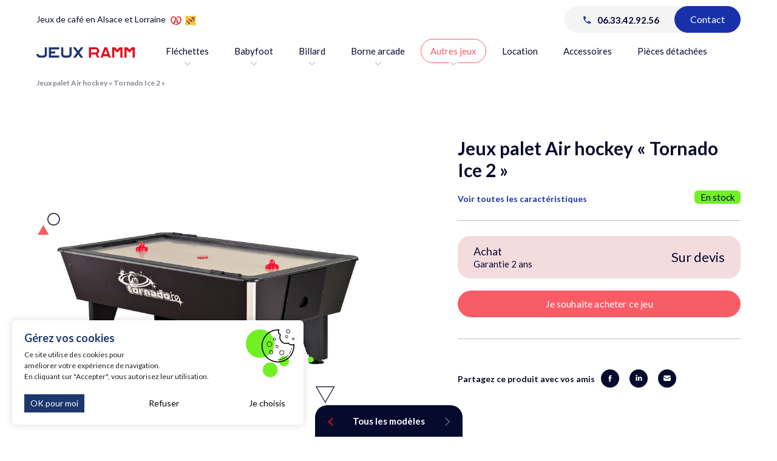

--- FILE ---
content_type: text/html; charset=UTF-8
request_url: https://www.jeux-ramm.fr/produit/jeux-palet-air-hockey-tornado-ice-2/
body_size: 20073
content:

<!DOCTYPE html>
<!--[if IE 8]><html lang="fr-FR" class="ie8"><![endif]-->
<!--[if lte IE 9]><html lang="fr-FR" class="ie9"><![endif]-->
<html lang="fr-FR">
    <head>
        <meta charset="UTF-8">
        <meta http-equiv="X-UA-Compatible" content="IE=edge,chrome=1">
        <meta name="viewport" content="width=device-width, initial-scale=1.0, minimum-scale=1.0, maximum-scale=1.0">
        <link rel="dns-prefetch" href="//google-analytics.com">

        <link rel="preconnect" href="https://fonts.googleapis.com"><link rel="preconnect" href="https://fonts.gstatic.com" crossorigin><link href="https://fonts.googleapis.com/css2?family=Lato:wght@300;400;700;900&family=Ubuntu:wght@300;400&display=swap" rel="stylesheet">
        <link rel="preload" href="https://www.jeux-ramm.fr/wp-content/themes/lucyan-barebones/assets/css/theme.css" as="style" />
        <link rel="preload" href="https://www.jeux-ramm.fr/wp-content/themes/lucyan-barebones/assets/js/theme.js" as="script" />

        <meta name='robots' content='index, follow, max-image-preview:large, max-snippet:-1, max-video-preview:-1' />

	<!-- This site is optimized with the Yoast SEO plugin v26.4 - https://yoast.com/wordpress/plugins/seo/ -->
	<title>Jeux palet Air hockey &quot;Tornado Ice 2&quot; - Jeux RAMM</title>
	<link rel="canonical" href="https://www.jeux-ramm.fr/produit/jeux-palet-air-hockey-tornado-ice-2/" />
	<meta property="og:locale" content="fr_FR" />
	<meta property="og:type" content="article" />
	<meta property="og:title" content="Jeux palet Air hockey &quot;Tornado Ice 2&quot; - Jeux RAMM" />
	<meta property="og:url" content="https://www.jeux-ramm.fr/produit/jeux-palet-air-hockey-tornado-ice-2/" />
	<meta property="og:site_name" content="Jeux RAMM" />
	<meta property="article:modified_time" content="2023-07-04T07:36:02+00:00" />
	<meta property="og:image" content="https://www.jeux-ramm.fr/wp-content/uploads/2023/05/jeux-palet-air-hockey-tornado-ice-2.png" />
	<meta property="og:image:width" content="800" />
	<meta property="og:image:height" content="800" />
	<meta property="og:image:type" content="image/png" />
	<meta name="twitter:card" content="summary_large_image" />
	<script type="application/ld+json" class="yoast-schema-graph">{"@context":"https://schema.org","@graph":[{"@type":"WebPage","@id":"https://www.jeux-ramm.fr/produit/jeux-palet-air-hockey-tornado-ice-2/","url":"https://www.jeux-ramm.fr/produit/jeux-palet-air-hockey-tornado-ice-2/","name":"Jeux palet Air hockey \"Tornado Ice 2\" - Jeux RAMM","isPartOf":{"@id":"https://www.jeux-ramm.fr/#website"},"primaryImageOfPage":{"@id":"https://www.jeux-ramm.fr/produit/jeux-palet-air-hockey-tornado-ice-2/#primaryimage"},"image":{"@id":"https://www.jeux-ramm.fr/produit/jeux-palet-air-hockey-tornado-ice-2/#primaryimage"},"thumbnailUrl":"https://www.jeux-ramm.fr/wp-content/uploads/2023/05/jeux-palet-air-hockey-tornado-ice-2.png","datePublished":"2023-05-15T09:03:31+00:00","dateModified":"2023-07-04T07:36:02+00:00","breadcrumb":{"@id":"https://www.jeux-ramm.fr/produit/jeux-palet-air-hockey-tornado-ice-2/#breadcrumb"},"inLanguage":"fr-FR","potentialAction":[{"@type":"ReadAction","target":["https://www.jeux-ramm.fr/produit/jeux-palet-air-hockey-tornado-ice-2/"]}]},{"@type":"ImageObject","inLanguage":"fr-FR","@id":"https://www.jeux-ramm.fr/produit/jeux-palet-air-hockey-tornado-ice-2/#primaryimage","url":"https://www.jeux-ramm.fr/wp-content/uploads/2023/05/jeux-palet-air-hockey-tornado-ice-2.png","contentUrl":"https://www.jeux-ramm.fr/wp-content/uploads/2023/05/jeux-palet-air-hockey-tornado-ice-2.png","width":800,"height":800},{"@type":"BreadcrumbList","@id":"https://www.jeux-ramm.fr/produit/jeux-palet-air-hockey-tornado-ice-2/#breadcrumb","itemListElement":[{"@type":"ListItem","position":1,"name":"Produits","item":"https://www.jeux-ramm.fr/produit/"},{"@type":"ListItem","position":2,"name":"Jeux palet Air hockey « Tornado Ice 2 »"}]},{"@type":"WebSite","@id":"https://www.jeux-ramm.fr/#website","url":"https://www.jeux-ramm.fr/","name":"Jeux RAMM","description":"Jeux de café en Alsace et Lorraine","potentialAction":[{"@type":"SearchAction","target":{"@type":"EntryPoint","urlTemplate":"https://www.jeux-ramm.fr/?s={search_term_string}"},"query-input":{"@type":"PropertyValueSpecification","valueRequired":true,"valueName":"search_term_string"}}],"inLanguage":"fr-FR"}]}</script>
	<!-- / Yoast SEO plugin. -->


<link rel='dns-prefetch' href='//www.lucyan.fr' />
<link rel='dns-prefetch' href='//fonts.googleapis.com' />
<link rel="alternate" title="oEmbed (JSON)" type="application/json+oembed" href="https://www.jeux-ramm.fr/wp-json/oembed/1.0/embed?url=https%3A%2F%2Fwww.jeux-ramm.fr%2Fproduit%2Fjeux-palet-air-hockey-tornado-ice-2%2F" />
<link rel="alternate" title="oEmbed (XML)" type="text/xml+oembed" href="https://www.jeux-ramm.fr/wp-json/oembed/1.0/embed?url=https%3A%2F%2Fwww.jeux-ramm.fr%2Fproduit%2Fjeux-palet-air-hockey-tornado-ice-2%2F&#038;format=xml" />
<style id='wp-img-auto-sizes-contain-inline-css' type='text/css'>
img:is([sizes=auto i],[sizes^="auto," i]){contain-intrinsic-size:3000px 1500px}
/*# sourceURL=wp-img-auto-sizes-contain-inline-css */
</style>
<link rel='stylesheet' id='barebones_google_fonts-css' href='https://fonts.googleapis.com/css2?family=Ubuntu%3Awght%40300%3B400&#038;display=swap' type='text/css' media='all' />
<link rel='stylesheet' id='barebones_theme_css-css' href='https://www.jeux-ramm.fr/wp-content/themes/lucyan-barebones/assets/css/theme.css?v=20260128062656' type='text/css' media='all' />
<link rel='stylesheet' id='moove_gdpr_frontend-css' href='https://www.jeux-ramm.fr/wp-content/plugins/gdpr-cookie-compliance/dist/styles/gdpr-main-nf.css' type='text/css' media='all' />
<style id='moove_gdpr_frontend-inline-css' type='text/css'>
				#moove_gdpr_cookie_modal .moove-gdpr-modal-content .moove-gdpr-tab-main h3.tab-title, 
				#moove_gdpr_cookie_modal .moove-gdpr-modal-content .moove-gdpr-tab-main span.tab-title,
				#moove_gdpr_cookie_modal .moove-gdpr-modal-content .moove-gdpr-modal-left-content #moove-gdpr-menu li a, 
				#moove_gdpr_cookie_modal .moove-gdpr-modal-content .moove-gdpr-modal-left-content #moove-gdpr-menu li button,
				#moove_gdpr_cookie_modal .moove-gdpr-modal-content .moove-gdpr-modal-left-content .moove-gdpr-branding-cnt a,
				#moove_gdpr_cookie_modal .moove-gdpr-modal-content .moove-gdpr-modal-footer-content .moove-gdpr-button-holder a.mgbutton, 
				#moove_gdpr_cookie_modal .moove-gdpr-modal-content .moove-gdpr-modal-footer-content .moove-gdpr-button-holder button.mgbutton,
				#moove_gdpr_cookie_modal .cookie-switch .cookie-slider:after, 
				#moove_gdpr_cookie_modal .cookie-switch .slider:after, 
				#moove_gdpr_cookie_modal .switch .cookie-slider:after, 
				#moove_gdpr_cookie_modal .switch .slider:after,
				#moove_gdpr_cookie_info_bar .moove-gdpr-info-bar-container .moove-gdpr-info-bar-content p, 
				#moove_gdpr_cookie_info_bar .moove-gdpr-info-bar-container .moove-gdpr-info-bar-content p a,
				#moove_gdpr_cookie_info_bar .moove-gdpr-info-bar-container .moove-gdpr-info-bar-content a.mgbutton, 
				#moove_gdpr_cookie_info_bar .moove-gdpr-info-bar-container .moove-gdpr-info-bar-content button.mgbutton,
				#moove_gdpr_cookie_modal .moove-gdpr-modal-content .moove-gdpr-tab-main .moove-gdpr-tab-main-content h1, 
				#moove_gdpr_cookie_modal .moove-gdpr-modal-content .moove-gdpr-tab-main .moove-gdpr-tab-main-content h2, 
				#moove_gdpr_cookie_modal .moove-gdpr-modal-content .moove-gdpr-tab-main .moove-gdpr-tab-main-content h3, 
				#moove_gdpr_cookie_modal .moove-gdpr-modal-content .moove-gdpr-tab-main .moove-gdpr-tab-main-content h4, 
				#moove_gdpr_cookie_modal .moove-gdpr-modal-content .moove-gdpr-tab-main .moove-gdpr-tab-main-content h5, 
				#moove_gdpr_cookie_modal .moove-gdpr-modal-content .moove-gdpr-tab-main .moove-gdpr-tab-main-content h6,
				#moove_gdpr_cookie_modal .moove-gdpr-modal-content.moove_gdpr_modal_theme_v2 .moove-gdpr-modal-title .tab-title,
				#moove_gdpr_cookie_modal .moove-gdpr-modal-content.moove_gdpr_modal_theme_v2 .moove-gdpr-tab-main h3.tab-title, 
				#moove_gdpr_cookie_modal .moove-gdpr-modal-content.moove_gdpr_modal_theme_v2 .moove-gdpr-tab-main span.tab-title,
				#moove_gdpr_cookie_modal .moove-gdpr-modal-content.moove_gdpr_modal_theme_v2 .moove-gdpr-branding-cnt a {
					font-weight: inherit				}
			#moove_gdpr_cookie_modal,#moove_gdpr_cookie_info_bar,.gdpr_cookie_settings_shortcode_content{font-family:inherit}#moove_gdpr_save_popup_settings_button{background-color:#373737;color:#fff}#moove_gdpr_save_popup_settings_button:hover{background-color:#000}#moove_gdpr_cookie_info_bar .moove-gdpr-info-bar-container .moove-gdpr-info-bar-content a.mgbutton,#moove_gdpr_cookie_info_bar .moove-gdpr-info-bar-container .moove-gdpr-info-bar-content button.mgbutton{background-color:#1d376d}#moove_gdpr_cookie_modal .moove-gdpr-modal-content .moove-gdpr-modal-footer-content .moove-gdpr-button-holder a.mgbutton,#moove_gdpr_cookie_modal .moove-gdpr-modal-content .moove-gdpr-modal-footer-content .moove-gdpr-button-holder button.mgbutton,.gdpr_cookie_settings_shortcode_content .gdpr-shr-button.button-green{background-color:#1d376d;border-color:#1d376d}#moove_gdpr_cookie_modal .moove-gdpr-modal-content .moove-gdpr-modal-footer-content .moove-gdpr-button-holder a.mgbutton:hover,#moove_gdpr_cookie_modal .moove-gdpr-modal-content .moove-gdpr-modal-footer-content .moove-gdpr-button-holder button.mgbutton:hover,.gdpr_cookie_settings_shortcode_content .gdpr-shr-button.button-green:hover{background-color:#fff;color:#1d376d}#moove_gdpr_cookie_modal .moove-gdpr-modal-content .moove-gdpr-modal-close i,#moove_gdpr_cookie_modal .moove-gdpr-modal-content .moove-gdpr-modal-close span.gdpr-icon{background-color:#1d376d;border:1px solid #1d376d}#moove_gdpr_cookie_info_bar span.moove-gdpr-infobar-allow-all.focus-g,#moove_gdpr_cookie_info_bar span.moove-gdpr-infobar-allow-all:focus,#moove_gdpr_cookie_info_bar button.moove-gdpr-infobar-allow-all.focus-g,#moove_gdpr_cookie_info_bar button.moove-gdpr-infobar-allow-all:focus,#moove_gdpr_cookie_info_bar span.moove-gdpr-infobar-reject-btn.focus-g,#moove_gdpr_cookie_info_bar span.moove-gdpr-infobar-reject-btn:focus,#moove_gdpr_cookie_info_bar button.moove-gdpr-infobar-reject-btn.focus-g,#moove_gdpr_cookie_info_bar button.moove-gdpr-infobar-reject-btn:focus,#moove_gdpr_cookie_info_bar span.change-settings-button.focus-g,#moove_gdpr_cookie_info_bar span.change-settings-button:focus,#moove_gdpr_cookie_info_bar button.change-settings-button.focus-g,#moove_gdpr_cookie_info_bar button.change-settings-button:focus{-webkit-box-shadow:0 0 1px 3px #1d376d;-moz-box-shadow:0 0 1px 3px #1d376d;box-shadow:0 0 1px 3px #1d376d}#moove_gdpr_cookie_modal .moove-gdpr-modal-content .moove-gdpr-modal-close i:hover,#moove_gdpr_cookie_modal .moove-gdpr-modal-content .moove-gdpr-modal-close span.gdpr-icon:hover,#moove_gdpr_cookie_info_bar span[data-href]>u.change-settings-button{color:#1d376d}#moove_gdpr_cookie_modal .moove-gdpr-modal-content .moove-gdpr-modal-left-content #moove-gdpr-menu li.menu-item-selected a span.gdpr-icon,#moove_gdpr_cookie_modal .moove-gdpr-modal-content .moove-gdpr-modal-left-content #moove-gdpr-menu li.menu-item-selected button span.gdpr-icon{color:inherit}#moove_gdpr_cookie_modal .moove-gdpr-modal-content .moove-gdpr-modal-left-content #moove-gdpr-menu li a span.gdpr-icon,#moove_gdpr_cookie_modal .moove-gdpr-modal-content .moove-gdpr-modal-left-content #moove-gdpr-menu li button span.gdpr-icon{color:inherit}#moove_gdpr_cookie_modal .gdpr-acc-link{line-height:0;font-size:0;color:transparent;position:absolute}#moove_gdpr_cookie_modal .moove-gdpr-modal-content .moove-gdpr-modal-close:hover i,#moove_gdpr_cookie_modal .moove-gdpr-modal-content .moove-gdpr-modal-left-content #moove-gdpr-menu li a,#moove_gdpr_cookie_modal .moove-gdpr-modal-content .moove-gdpr-modal-left-content #moove-gdpr-menu li button,#moove_gdpr_cookie_modal .moove-gdpr-modal-content .moove-gdpr-modal-left-content #moove-gdpr-menu li button i,#moove_gdpr_cookie_modal .moove-gdpr-modal-content .moove-gdpr-modal-left-content #moove-gdpr-menu li a i,#moove_gdpr_cookie_modal .moove-gdpr-modal-content .moove-gdpr-tab-main .moove-gdpr-tab-main-content a:hover,#moove_gdpr_cookie_info_bar.moove-gdpr-dark-scheme .moove-gdpr-info-bar-container .moove-gdpr-info-bar-content a.mgbutton:hover,#moove_gdpr_cookie_info_bar.moove-gdpr-dark-scheme .moove-gdpr-info-bar-container .moove-gdpr-info-bar-content button.mgbutton:hover,#moove_gdpr_cookie_info_bar.moove-gdpr-dark-scheme .moove-gdpr-info-bar-container .moove-gdpr-info-bar-content a:hover,#moove_gdpr_cookie_info_bar.moove-gdpr-dark-scheme .moove-gdpr-info-bar-container .moove-gdpr-info-bar-content button:hover,#moove_gdpr_cookie_info_bar.moove-gdpr-dark-scheme .moove-gdpr-info-bar-container .moove-gdpr-info-bar-content span.change-settings-button:hover,#moove_gdpr_cookie_info_bar.moove-gdpr-dark-scheme .moove-gdpr-info-bar-container .moove-gdpr-info-bar-content button.change-settings-button:hover,#moove_gdpr_cookie_info_bar.moove-gdpr-dark-scheme .moove-gdpr-info-bar-container .moove-gdpr-info-bar-content u.change-settings-button:hover,#moove_gdpr_cookie_info_bar span[data-href]>u.change-settings-button,#moove_gdpr_cookie_info_bar.moove-gdpr-dark-scheme .moove-gdpr-info-bar-container .moove-gdpr-info-bar-content a.mgbutton.focus-g,#moove_gdpr_cookie_info_bar.moove-gdpr-dark-scheme .moove-gdpr-info-bar-container .moove-gdpr-info-bar-content button.mgbutton.focus-g,#moove_gdpr_cookie_info_bar.moove-gdpr-dark-scheme .moove-gdpr-info-bar-container .moove-gdpr-info-bar-content a.focus-g,#moove_gdpr_cookie_info_bar.moove-gdpr-dark-scheme .moove-gdpr-info-bar-container .moove-gdpr-info-bar-content button.focus-g,#moove_gdpr_cookie_info_bar.moove-gdpr-dark-scheme .moove-gdpr-info-bar-container .moove-gdpr-info-bar-content a.mgbutton:focus,#moove_gdpr_cookie_info_bar.moove-gdpr-dark-scheme .moove-gdpr-info-bar-container .moove-gdpr-info-bar-content button.mgbutton:focus,#moove_gdpr_cookie_info_bar.moove-gdpr-dark-scheme .moove-gdpr-info-bar-container .moove-gdpr-info-bar-content a:focus,#moove_gdpr_cookie_info_bar.moove-gdpr-dark-scheme .moove-gdpr-info-bar-container .moove-gdpr-info-bar-content button:focus,#moove_gdpr_cookie_info_bar.moove-gdpr-dark-scheme .moove-gdpr-info-bar-container .moove-gdpr-info-bar-content span.change-settings-button.focus-g,span.change-settings-button:focus,button.change-settings-button.focus-g,button.change-settings-button:focus,#moove_gdpr_cookie_info_bar.moove-gdpr-dark-scheme .moove-gdpr-info-bar-container .moove-gdpr-info-bar-content u.change-settings-button.focus-g,#moove_gdpr_cookie_info_bar.moove-gdpr-dark-scheme .moove-gdpr-info-bar-container .moove-gdpr-info-bar-content u.change-settings-button:focus{color:#1d376d}#moove_gdpr_cookie_modal .moove-gdpr-branding.focus-g span,#moove_gdpr_cookie_modal .moove-gdpr-modal-content .moove-gdpr-tab-main a.focus-g,#moove_gdpr_cookie_modal .moove-gdpr-modal-content .moove-gdpr-tab-main .gdpr-cd-details-toggle.focus-g{color:#1d376d}#moove_gdpr_cookie_modal.gdpr_lightbox-hide{display:none}#moove_gdpr_cookie_info_bar .moove-gdpr-info-bar-container .moove-gdpr-info-bar-content a.mgbutton,#moove_gdpr_cookie_info_bar .moove-gdpr-info-bar-container .moove-gdpr-info-bar-content button.mgbutton,#moove_gdpr_cookie_modal .moove-gdpr-modal-content .moove-gdpr-modal-footer-content .moove-gdpr-button-holder a.mgbutton,#moove_gdpr_cookie_modal .moove-gdpr-modal-content .moove-gdpr-modal-footer-content .moove-gdpr-button-holder button.mgbutton,.gdpr-shr-button,#moove_gdpr_cookie_info_bar .moove-gdpr-infobar-close-btn{border-radius:0}
/*# sourceURL=moove_gdpr_frontend-inline-css */
</style>
<script type="text/javascript" src="https://www.jeux-ramm.fr/wp-content/themes/lucyan-barebones/assets/js/theme.js?v=20260128062656" id="barebones_theme_js-js"></script>
<script type="text/javascript" src="https://www.jeux-ramm.fr/wp-includes/js/jquery/jquery.min.js" id="jquery-core-js"></script>
<link rel="https://api.w.org/" href="https://www.jeux-ramm.fr/wp-json/" /><link rel="alternate" title="JSON" type="application/json" href="https://www.jeux-ramm.fr/wp-json/wp/v2/produit/402" /><style type="text/css">
        :root{
            --font-title: "Lato", Helvetica, Arial, sans-serif;
            --font-text: "Lato", Helvetica, Arial, sans-serif;
            --color-blanc: #ffffff;
            --color-beige: #f4f4f4;
            --color-main: #1d376d;
            --color-main-active: #1831ab;
            --color-main2: #e10d1c;
            --color-main2-active: #f85c67;
            --color-main3: #bff288;
            --color-main3-active: #71f123;
            --color-gris: #828282;
            --color-noir: #060a2d;
        }
    </style><link rel="icon" href="https://www.jeux-ramm.fr/wp-content/uploads/2023/05/cropped-JEUX-RAMM-favicon-32x32.png" sizes="32x32" />
<link rel="icon" href="https://www.jeux-ramm.fr/wp-content/uploads/2023/05/cropped-JEUX-RAMM-favicon-192x192.png" sizes="192x192" />
<link rel="apple-touch-icon" href="https://www.jeux-ramm.fr/wp-content/uploads/2023/05/cropped-JEUX-RAMM-favicon-180x180.png" />
<meta name="msapplication-TileImage" content="https://www.jeux-ramm.fr/wp-content/uploads/2023/05/cropped-JEUX-RAMM-favicon-270x270.png" />
				<style type="text/css" id="c4wp-checkout-css">
					.woocommerce-checkout .c4wp_captcha_field {
						margin-bottom: 10px;
						margin-top: 15px;
						position: relative;
						display: inline-block;
					}
				</style>
							<style type="text/css" id="c4wp-v3-lp-form-css">
				.login #login, .login #lostpasswordform {
					min-width: 350px !important;
				}
				.wpforms-field-c4wp iframe {
					width: 100% !important;
				}
			</style>
			
        <!--[if lt IE 10]>
        <script src="//cdnjs.cloudflare.com/ajax/libs/placeholders/3.0.2/placeholders.min.js"></script>
        <![endif]-->
        <!--[if lt IE 9]>
        <script src="//cdnjs.cloudflare.com/ajax/libs/livingston-css3-mediaqueries-js/1.0.0/css3-mediaqueries.min.js"></script>
        <script src="//cdnjs.cloudflare.com/ajax/libs/html5shiv/3.7.3/html5shiv.js"></script>
        <script src="//cdnjs.cloudflare.com/ajax/libs/selectivizr/1.0.2/selectivizr-min.js"></script>
        <![endif]-->
    <style id='global-styles-inline-css' type='text/css'>
:root{--wp--preset--aspect-ratio--square: 1;--wp--preset--aspect-ratio--4-3: 4/3;--wp--preset--aspect-ratio--3-4: 3/4;--wp--preset--aspect-ratio--3-2: 3/2;--wp--preset--aspect-ratio--2-3: 2/3;--wp--preset--aspect-ratio--16-9: 16/9;--wp--preset--aspect-ratio--9-16: 9/16;--wp--preset--color--black: #000000;--wp--preset--color--cyan-bluish-gray: #abb8c3;--wp--preset--color--white: #ffffff;--wp--preset--color--pale-pink: #f78da7;--wp--preset--color--vivid-red: #cf2e2e;--wp--preset--color--luminous-vivid-orange: #ff6900;--wp--preset--color--luminous-vivid-amber: #fcb900;--wp--preset--color--light-green-cyan: #7bdcb5;--wp--preset--color--vivid-green-cyan: #00d084;--wp--preset--color--pale-cyan-blue: #8ed1fc;--wp--preset--color--vivid-cyan-blue: #0693e3;--wp--preset--color--vivid-purple: #9b51e0;--wp--preset--gradient--vivid-cyan-blue-to-vivid-purple: linear-gradient(135deg,rgb(6,147,227) 0%,rgb(155,81,224) 100%);--wp--preset--gradient--light-green-cyan-to-vivid-green-cyan: linear-gradient(135deg,rgb(122,220,180) 0%,rgb(0,208,130) 100%);--wp--preset--gradient--luminous-vivid-amber-to-luminous-vivid-orange: linear-gradient(135deg,rgb(252,185,0) 0%,rgb(255,105,0) 100%);--wp--preset--gradient--luminous-vivid-orange-to-vivid-red: linear-gradient(135deg,rgb(255,105,0) 0%,rgb(207,46,46) 100%);--wp--preset--gradient--very-light-gray-to-cyan-bluish-gray: linear-gradient(135deg,rgb(238,238,238) 0%,rgb(169,184,195) 100%);--wp--preset--gradient--cool-to-warm-spectrum: linear-gradient(135deg,rgb(74,234,220) 0%,rgb(151,120,209) 20%,rgb(207,42,186) 40%,rgb(238,44,130) 60%,rgb(251,105,98) 80%,rgb(254,248,76) 100%);--wp--preset--gradient--blush-light-purple: linear-gradient(135deg,rgb(255,206,236) 0%,rgb(152,150,240) 100%);--wp--preset--gradient--blush-bordeaux: linear-gradient(135deg,rgb(254,205,165) 0%,rgb(254,45,45) 50%,rgb(107,0,62) 100%);--wp--preset--gradient--luminous-dusk: linear-gradient(135deg,rgb(255,203,112) 0%,rgb(199,81,192) 50%,rgb(65,88,208) 100%);--wp--preset--gradient--pale-ocean: linear-gradient(135deg,rgb(255,245,203) 0%,rgb(182,227,212) 50%,rgb(51,167,181) 100%);--wp--preset--gradient--electric-grass: linear-gradient(135deg,rgb(202,248,128) 0%,rgb(113,206,126) 100%);--wp--preset--gradient--midnight: linear-gradient(135deg,rgb(2,3,129) 0%,rgb(40,116,252) 100%);--wp--preset--font-size--small: 13px;--wp--preset--font-size--medium: 20px;--wp--preset--font-size--large: 36px;--wp--preset--font-size--x-large: 42px;--wp--preset--spacing--20: 0.44rem;--wp--preset--spacing--30: 0.67rem;--wp--preset--spacing--40: 1rem;--wp--preset--spacing--50: 1.5rem;--wp--preset--spacing--60: 2.25rem;--wp--preset--spacing--70: 3.38rem;--wp--preset--spacing--80: 5.06rem;--wp--preset--shadow--natural: 6px 6px 9px rgba(0, 0, 0, 0.2);--wp--preset--shadow--deep: 12px 12px 50px rgba(0, 0, 0, 0.4);--wp--preset--shadow--sharp: 6px 6px 0px rgba(0, 0, 0, 0.2);--wp--preset--shadow--outlined: 6px 6px 0px -3px rgb(255, 255, 255), 6px 6px rgb(0, 0, 0);--wp--preset--shadow--crisp: 6px 6px 0px rgb(0, 0, 0);}:where(.is-layout-flex){gap: 0.5em;}:where(.is-layout-grid){gap: 0.5em;}body .is-layout-flex{display: flex;}.is-layout-flex{flex-wrap: wrap;align-items: center;}.is-layout-flex > :is(*, div){margin: 0;}body .is-layout-grid{display: grid;}.is-layout-grid > :is(*, div){margin: 0;}:where(.wp-block-columns.is-layout-flex){gap: 2em;}:where(.wp-block-columns.is-layout-grid){gap: 2em;}:where(.wp-block-post-template.is-layout-flex){gap: 1.25em;}:where(.wp-block-post-template.is-layout-grid){gap: 1.25em;}.has-black-color{color: var(--wp--preset--color--black) !important;}.has-cyan-bluish-gray-color{color: var(--wp--preset--color--cyan-bluish-gray) !important;}.has-white-color{color: var(--wp--preset--color--white) !important;}.has-pale-pink-color{color: var(--wp--preset--color--pale-pink) !important;}.has-vivid-red-color{color: var(--wp--preset--color--vivid-red) !important;}.has-luminous-vivid-orange-color{color: var(--wp--preset--color--luminous-vivid-orange) !important;}.has-luminous-vivid-amber-color{color: var(--wp--preset--color--luminous-vivid-amber) !important;}.has-light-green-cyan-color{color: var(--wp--preset--color--light-green-cyan) !important;}.has-vivid-green-cyan-color{color: var(--wp--preset--color--vivid-green-cyan) !important;}.has-pale-cyan-blue-color{color: var(--wp--preset--color--pale-cyan-blue) !important;}.has-vivid-cyan-blue-color{color: var(--wp--preset--color--vivid-cyan-blue) !important;}.has-vivid-purple-color{color: var(--wp--preset--color--vivid-purple) !important;}.has-black-background-color{background-color: var(--wp--preset--color--black) !important;}.has-cyan-bluish-gray-background-color{background-color: var(--wp--preset--color--cyan-bluish-gray) !important;}.has-white-background-color{background-color: var(--wp--preset--color--white) !important;}.has-pale-pink-background-color{background-color: var(--wp--preset--color--pale-pink) !important;}.has-vivid-red-background-color{background-color: var(--wp--preset--color--vivid-red) !important;}.has-luminous-vivid-orange-background-color{background-color: var(--wp--preset--color--luminous-vivid-orange) !important;}.has-luminous-vivid-amber-background-color{background-color: var(--wp--preset--color--luminous-vivid-amber) !important;}.has-light-green-cyan-background-color{background-color: var(--wp--preset--color--light-green-cyan) !important;}.has-vivid-green-cyan-background-color{background-color: var(--wp--preset--color--vivid-green-cyan) !important;}.has-pale-cyan-blue-background-color{background-color: var(--wp--preset--color--pale-cyan-blue) !important;}.has-vivid-cyan-blue-background-color{background-color: var(--wp--preset--color--vivid-cyan-blue) !important;}.has-vivid-purple-background-color{background-color: var(--wp--preset--color--vivid-purple) !important;}.has-black-border-color{border-color: var(--wp--preset--color--black) !important;}.has-cyan-bluish-gray-border-color{border-color: var(--wp--preset--color--cyan-bluish-gray) !important;}.has-white-border-color{border-color: var(--wp--preset--color--white) !important;}.has-pale-pink-border-color{border-color: var(--wp--preset--color--pale-pink) !important;}.has-vivid-red-border-color{border-color: var(--wp--preset--color--vivid-red) !important;}.has-luminous-vivid-orange-border-color{border-color: var(--wp--preset--color--luminous-vivid-orange) !important;}.has-luminous-vivid-amber-border-color{border-color: var(--wp--preset--color--luminous-vivid-amber) !important;}.has-light-green-cyan-border-color{border-color: var(--wp--preset--color--light-green-cyan) !important;}.has-vivid-green-cyan-border-color{border-color: var(--wp--preset--color--vivid-green-cyan) !important;}.has-pale-cyan-blue-border-color{border-color: var(--wp--preset--color--pale-cyan-blue) !important;}.has-vivid-cyan-blue-border-color{border-color: var(--wp--preset--color--vivid-cyan-blue) !important;}.has-vivid-purple-border-color{border-color: var(--wp--preset--color--vivid-purple) !important;}.has-vivid-cyan-blue-to-vivid-purple-gradient-background{background: var(--wp--preset--gradient--vivid-cyan-blue-to-vivid-purple) !important;}.has-light-green-cyan-to-vivid-green-cyan-gradient-background{background: var(--wp--preset--gradient--light-green-cyan-to-vivid-green-cyan) !important;}.has-luminous-vivid-amber-to-luminous-vivid-orange-gradient-background{background: var(--wp--preset--gradient--luminous-vivid-amber-to-luminous-vivid-orange) !important;}.has-luminous-vivid-orange-to-vivid-red-gradient-background{background: var(--wp--preset--gradient--luminous-vivid-orange-to-vivid-red) !important;}.has-very-light-gray-to-cyan-bluish-gray-gradient-background{background: var(--wp--preset--gradient--very-light-gray-to-cyan-bluish-gray) !important;}.has-cool-to-warm-spectrum-gradient-background{background: var(--wp--preset--gradient--cool-to-warm-spectrum) !important;}.has-blush-light-purple-gradient-background{background: var(--wp--preset--gradient--blush-light-purple) !important;}.has-blush-bordeaux-gradient-background{background: var(--wp--preset--gradient--blush-bordeaux) !important;}.has-luminous-dusk-gradient-background{background: var(--wp--preset--gradient--luminous-dusk) !important;}.has-pale-ocean-gradient-background{background: var(--wp--preset--gradient--pale-ocean) !important;}.has-electric-grass-gradient-background{background: var(--wp--preset--gradient--electric-grass) !important;}.has-midnight-gradient-background{background: var(--wp--preset--gradient--midnight) !important;}.has-small-font-size{font-size: var(--wp--preset--font-size--small) !important;}.has-medium-font-size{font-size: var(--wp--preset--font-size--medium) !important;}.has-large-font-size{font-size: var(--wp--preset--font-size--large) !important;}.has-x-large-font-size{font-size: var(--wp--preset--font-size--x-large) !important;}
/*# sourceURL=global-styles-inline-css */
</style>
<style id='wpcf7-697a54f0ed55e-inline-inline-css' type='text/css'>
#wpcf7-697a54f0ed55e-wrapper {display:none !important; visibility:hidden !important;}
/*# sourceURL=wpcf7-697a54f0ed55e-inline-inline-css */
</style>
</head>

        <body class="wp-singular produit-template-default single single-produit postid-402 wp-theme-lucyan-barebones layout-no-header">

        <div id="page" class="layout-body cf"><header class="layout-head sticky standard cf" role="banner"><div class="limiter-max  cf"><div class="limiter-max-inner cf"><div class="limiter  cf"><div class="limiter-inner cf"><nav class="layout-head-uppernav pt-10 pb-0 view-desktop cf">    <div class="view-desktop">
        <div class="row align-items-center justify-content-between hidden-view-mobile">
            <div class="col-sm-6 col-12">
                        <div class="bt-slogan  cf">
            <div class="d-flex align-items-center">
                <div>
                    <span class="BC_meta d-inline-block w-auto fs-14 fw-regular cf" >Jeux de café en Alsace et Lorraine</span>                </div>
                <div>
                    <i class="licon licon-alsace ml-7"></i>
                    <i class="licon licon-lorraine ml-1"></i>
                </div>
            </div>
        </div>
                    </div>
            <div class="col-sm-6 col-12">
                
    <div class="bt-cta float-sm-right cf">
        <div class="BC_inner bg-beige br-22 cf">
            <div class="d-flex align-items-center justify-content-between">
                <div>
                    <div class="BC_link mt-0 cf"><a href="tel:0633429256" class="btn-inline pside-25" target="" ><i class="licon licon-24 licon-phone -main-active"></i><span class="text ml-5">06.33.42.92.56</span></a></div>                </div>
                <div>
                    <div class="BC_link mt-0 cf"><a href="https://www.jeux-ramm.fr/contact/" class="btn -has-slotMachine  btn-main" target="" ><span class="text">Contact</span></a></div>                </div>
            </div>
        </div>
    </div>

                </div>
        </div>
    </div>
    </nav></div></div><div class="limiter  cf"><div class="limiter-inner cf"><nav class="layout-head-nav pt-lg-10 pb-lg-20 pboth-md-10 pboth-2 cf">    <div class="d-flex align-items-center justify-content-lg-start justify-content-between">
        <div>
            <a href="javascript:;" class="bt-menu-trigger standard"><span class="line line-top"></span><span class="line line-middle"></span><span class="line line-bottom"></span></a><div class="bt-logo w-sm-162px w-120px z-10 cf"><a href="https://www.jeux-ramm.fr" class="cf"><svg xmlns="http://www.w3.org/2000/svg" width="506.008" height="52.996" viewBox="0 0 506.008 52.996">
  <g id="JEUX-RAMM-logo-HD" transform="translate(-944 -268.999)">
    <g id="Ramm" transform="translate(1214.028 269)">
      <path id="M" d="M53.055,52.995h-11V11.17l-8.118,8.118-7.778,7.778-7.778-7.778-7.322-7.322V52.994H.06V0H14.65L26.159,11.509,37.669,0H52.994V17h.061v36Z" transform="translate(119.926 0.001)" fill="#e10d1c"/>
      <path id="M-2" data-name="M" d="M53.055,52.995h-11V11.17l-8.118,8.118-7.778,7.778-7.778-7.778-7.322-7.322V52.994H.06V0H14.65L26.159,11.509,37.669,0H52.994V17h.061v36Z" transform="translate(182.926 0)" fill="#e10d1c"/>
      <path id="A" d="M41.995,52.994l-2.642-7H13.64l-2.642,7H0L20,0H33l20,52.994Zm-6.792-18L26.5,11.923,17.791,34.995Z" transform="translate(59.993 0.001)" fill="#e10d1c"/>
      <path id="R" d="M0,53V0H34.5a18.492,18.492,0,0,1,13.08,31.578,18.566,18.566,0,0,1-2.808,2.308l8.226,19.108h-11L35.1,36.987q-.3.01-.608.01H11V53ZM11,26.5H33.746a8.249,8.249,0,1,0,0-16.5H11Z" transform="translate(0)" fill="#e10d1c"/>
    </g>
    <g id="Jeux" transform="translate(944 269)">
      <path id="J" d="M36.994,52.994H17a17,17,0,0,1-17-17V34H11v1a7.008,7.008,0,0,0,7,7h18a7.008,7.008,0,0,0,7-7V0h11V35.994a17,17,0,0,1-17,17Z" transform="translate(0 0.001)" fill="#1d376d"/>
      <path id="E" d="M52.994,52.994H0V0H52.994V11H11V21H33V32H11v10H52.994v11Z" transform="translate(63.992 0)" fill="#1d376d"/>
      <path id="U" d="M36.994,52.994H17a17,17,0,0,1-17-17V0H11V34.995a7.008,7.008,0,0,0,7,7h18a7.008,7.008,0,0,0,7-7V0h11V35.994a17,17,0,0,1-17,17Z" transform="translate(126.985 0)" fill="#1d376d"/>
      <path id="X" d="M15.127,52.993H1.353l19.29-25.6L0,0H13.772L27.529,18.256,41.287,0H55.06L34.416,27.4,53.7,52.991l-13.772,0L27.53,36.534l-12.4,16.459Z" transform="translate(187.249 0)" fill="#1d376d"/>
    </g>
  </g>
</svg>
</a></div>        </div>
        <div class="w-sm-30px"></div>
        <div>
                <nav class="bt-menu standard left cf" data-lenis-prevent>
                <div class="bt-menu-container float-left cf">
            <div class="menu-box view-mobile h-44px"></div>
            <div class="menu-box view-mobile pboth-10 pside-20 bg-beige">        <div class="bt-slogan bg-beige cf">
            <div class="d-flex align-items-center">
                <div>
                    <span class="BC_meta d-inline-block w-auto fs-14 fw-regular cf" >Jeux de café en Alsace et Lorraine</span>                </div>
                <div>
                    <i class="licon licon-alsace ml-7"></i>
                    <i class="licon licon-lorraine ml-1"></i>
                </div>
            </div>
        </div>
        </div>
            <div class="menu-box pall-20"><ul class="nav nav--menu no-style"><li id="menu-item-330" class="menu-item menu-item-type-taxonomy menu-item-object-produit-categorie menu-item-has-children menu-item-330"><a href="https://www.jeux-ramm.fr/produit-categorie/flechettes/">Fléchettes <i class="licon licon-sub-menu"></i></a>
<ul class="sub-menu">
	<li id="menu-item-528" class="menu-item menu-item-type-taxonomy menu-item-object-produit-categorie mega-visuel menu-item-528"><a href="https://www.jeux-ramm.fr/produit-categorie/flechettes/">Toutes les fléchettes<span class="mega-visuel-inner cf"><span class="embed-responsive embed-responsive-240x160"><span class="js-background absolute" style="background-image: url(https://www.jeux-ramm.fr/wp-content/uploads/2023/05/JEUX-RAMM-cible-flechettes-une.jpg);"></span></span></span></a></li>
	<li id="menu-item-331" class="menu-item menu-item-type-taxonomy menu-item-object-produit-categorie menu-item-331"><a href="https://www.jeux-ramm.fr/produit-categorie/cible-americaine/?categorie=cible-americaine">Cible américaine</a></li>
	<li id="menu-item-332" class="menu-item menu-item-type-taxonomy menu-item-object-produit-categorie menu-item-332"><a href="https://www.jeux-ramm.fr/produit-categorie/cible-anglaise/?categorie=cible-anglaise">Cible anglaise</a></li>
	<li id="menu-item-665" class="menu-item menu-item-type-taxonomy menu-item-object-produit-categorie mega-accessoire menu-item-665"><a href="https://www.jeux-ramm.fr/accessoire/?categorie=flechettes">Accessoires Fléchettes</a></li>
	<li id="menu-item-882" class="menu-item menu-item-type-custom menu-item-object-custom mega-cta -right menu-item-882"><a href=""><span class="mega-cta-inner cf"><span class="bt-cta-flechettes w-100 cf"><span class="d-flex w-100 justify-content-between justify-content-sm-start"><span class=""><span class="BC_item m-0 p-0 cf"><span class="d-sm-flex d-block w-100 align-items-center text-sm-left text-center"><span>
                            <span class="BC_visuel -img-same-height h-70px">
                                <img src="https://www.jeux-ramm.fr/wp-content/uploads/2023/05/JEUX-RAMM-cta-flechettes-electroniques-france.png" alt="" class="img-responsive" />
                            </span>
                        </span></span></span></span><span class="ml-sm-35 m-15"><span class="BC_item m-0 p-0 cf"><span class="d-sm-flex d-block w-100 align-items-center text-sm-left text-center"><span>
                            <span class="BC_visuel -img-same-height h-70px">
                                <img src="https://www.jeux-ramm.fr/wp-content/uploads/2023/05/JEUX-RAMM-cta-edu-darts-union.png" alt="" class="img-responsive" />
                            </span>
                        </span></span></span></span></span>Membre des fédérations<br>
                                    FLECHES ELECTRONIQUES FRANCE <br>
                                    &amp; EUROPEAN DART UNION</span></span></a></li>
	<li id="menu-item-534" class="menu-item menu-item-type-taxonomy menu-item-object-produit-categorie mega-cta no-events menu-item-534"><a href=""><span class="mega-cta-inner cf"><span class="marques-list cf"><span class="d-flex w-100 justify-content-end"><span class="ml-20"><span class="-img-same-height"><img src="https://www.jeux-ramm.fr/wp-content/uploads/2023/05/JEUX-RAMM-marque-Cybedine.png" alt="" class="img-responsive h-55px cf"></span></span></span><br /><span class="d-block w-100 maxw-255px float-right text-right fs-14 fw-regular c-noir cf">Nos marques <br />
de cibles fléchettes</span></span></span></a></li>
</ul>
</li>
<li id="menu-item-323" class="menu-item menu-item-type-taxonomy menu-item-object-produit-categorie menu-item-has-children menu-item-323"><a href="https://www.jeux-ramm.fr/produit-categorie/babyfoot/">Babyfoot <i class="licon licon-sub-menu"></i></a>
<ul class="sub-menu">
	<li id="menu-item-529" class="menu-item menu-item-type-taxonomy menu-item-object-produit-categorie mega-visuel menu-item-529"><a href="https://www.jeux-ramm.fr/produit-categorie/babyfoot/">Tous les babyfoot<span class="mega-visuel-inner cf"><span class="embed-responsive embed-responsive-240x160"><span class="js-background absolute" style="background-image: url(https://www.jeux-ramm.fr/wp-content/uploads/2023/05/JEUX-RAMM-babyfoot-une.jpg);"></span></span></span></a></li>
	<li id="menu-item-325" class="menu-item menu-item-type-taxonomy menu-item-object-produit-categorie menu-item-325"><a href="https://www.jeux-ramm.fr/produit-categorie/sulpie/?categorie=sulpie">Sulpie</a></li>
	<li id="menu-item-324" class="menu-item menu-item-type-taxonomy menu-item-object-produit-categorie menu-item-324"><a href="https://www.jeux-ramm.fr/produit-categorie/bonzini/?categorie=bonzini">Bonzini</a></li>
	<li id="menu-item-666" class="menu-item menu-item-type-taxonomy menu-item-object-produit-categorie mega-accessoire menu-item-666"><a href="https://www.jeux-ramm.fr/accessoire/?categorie=babyfoot">Accessoires Babyfoot</a></li>
	<li id="menu-item-865" class="menu-item menu-item-type-post_type menu-item-object-page mega-cta -right menu-item-865"><a href="https://www.jeux-ramm.fr/personnalisation-sulpie/"><span class="mega-cta-inner cf"><span class="sulpie-list cf"><span class="d-flex w-100">
                                        <span class="mr-10">
                                            <i class="d-inline-block licon licon-stars"></i>
                                        </span>
                                        <span>
                                            <span class="BC_title fs-16 fw-semibold cf">Personnalisez votre <br />Babyfoot Sulpie !</span>
                                        </span>
                                    </span>
                                    <span class="BC_link mt-25 cf">
                                        <span class="btn btn-main3">
                                            <i class="d-inline-block licon licon-24 licon-pencil -main"></i>
                                            <span class="text">Personnaliser</span>
                                        </span>
                                    </span></span></span></a></li>
	<li id="menu-item-663" class="menu-item menu-item-type-taxonomy menu-item-object-produit-categorie mega-cta no-events menu-item-663"><a href=""><span class="mega-cta-inner cf"><span class="marques-list cf"><span class="d-flex w-100 justify-content-end"><span class="ml-20"><span class="-img-same-height"><img src="https://www.jeux-ramm.fr/wp-content/uploads/2023/05/JEUX-RAMM-marque-Bonzini.png" alt="" class="img-responsive h-55px cf"></span></span><span class="ml-20"><span class="-img-same-height"><img src="https://www.jeux-ramm.fr/wp-content/uploads/2023/05/JEUX-RAMM-marque-Sulpie.png" alt="" class="img-responsive h-55px cf"></span></span></span><br /><span class="d-block w-100 maxw-255px float-right text-right fs-14 fw-regular c-noir cf">Des marques françaises <br />
mondialement connues</span></span></span></a></li>
</ul>
</li>
<li id="menu-item-326" class="menu-item menu-item-type-taxonomy menu-item-object-produit-categorie menu-item-has-children menu-item-326"><a href="https://www.jeux-ramm.fr/produit-categorie/billard/">Billard <i class="licon licon-sub-menu"></i></a>
<ul class="sub-menu">
	<li id="menu-item-530" class="menu-item menu-item-type-taxonomy menu-item-object-produit-categorie mega-visuel menu-item-530"><a href="https://www.jeux-ramm.fr/produit-categorie/billard/">Tous les billard<span class="mega-visuel-inner cf"><span class="embed-responsive embed-responsive-240x160"><span class="js-background absolute" style="background-image: url(https://www.jeux-ramm.fr/wp-content/uploads/2023/05/JEUX-RAMM-billard-une.jpg);"></span></span></span></a></li>
	<li id="menu-item-327" class="menu-item menu-item-type-taxonomy menu-item-object-produit-categorie menu-item-327"><a href="https://www.jeux-ramm.fr/produit-categorie/billard-us/?categorie=billard-us">Billard US</a></li>
	<li id="menu-item-328" class="menu-item menu-item-type-taxonomy menu-item-object-produit-categorie menu-item-328"><a href="https://www.jeux-ramm.fr/produit-categorie/pool-anglais/?categorie=pool-anglais">Pool Anglais</a></li>
	<li id="menu-item-667" class="menu-item menu-item-type-taxonomy menu-item-object-produit-categorie mega-accessoire menu-item-667"><a href="https://www.jeux-ramm.fr/accessoire/?categorie=billard">Accessoires Billard</a></li>
	<li id="menu-item-536" class="menu-item menu-item-type-taxonomy menu-item-object-produit-categorie mega-cta no-events menu-item-536"><a href=""><span class="mega-cta-inner cf"><span class="marques-list cf"><span class="d-flex w-100 justify-content-end"><span class="ml-20"><span class="-img-same-height"><img src="https://www.jeux-ramm.fr/wp-content/uploads/2023/05/DPT-BILLARDS-anglais.jpeg" alt="" class="img-responsive h-55px cf"></span></span><span class="ml-20"><span class="-img-same-height"><img src="https://www.jeux-ramm.fr/wp-content/uploads/2023/05/SAM_BILLIARDS-espagnol.png" alt="" class="img-responsive h-55px cf"></span></span></span><br /><span class="d-block w-100 maxw-255px float-right text-right fs-14 fw-regular c-noir cf">Nos marques<br />
de billard US et pool anglais</span></span></span></a></li>
</ul>
</li>
<li id="menu-item-329" class="menu-item menu-item-type-taxonomy menu-item-object-produit-categorie menu-item-has-children menu-item-329"><a href="https://www.jeux-ramm.fr/produit-categorie/borne-arcade/">Borne arcade <i class="licon licon-sub-menu"></i></a>
<ul class="sub-menu">
	<li id="menu-item-531" class="menu-item menu-item-type-taxonomy menu-item-object-produit-categorie mega-visuel menu-item-531"><a href="https://www.jeux-ramm.fr/produit-categorie/borne-arcade/">Toutes les borne arcade<span class="mega-visuel-inner cf"><span class="embed-responsive embed-responsive-240x160"><span class="js-background absolute" style="background-image: url(https://www.jeux-ramm.fr/wp-content/uploads/2023/05/JEUX-RAMM-borne-arcade-une.jpg);"></span></span></span></a></li>
	<li id="menu-item-668" class="menu-item menu-item-type-taxonomy menu-item-object-produit-categorie mega-accessoire menu-item-668"><a href="https://www.jeux-ramm.fr/accessoire/?categorie=borne-arcade">Accessoires Borne arcade</a></li>
	<li id="menu-item-537" class="menu-item menu-item-type-taxonomy menu-item-object-produit-categorie mega-cta no-events menu-item-537"><a href=""><span class="mega-cta-inner cf"><span class="marques-list cf"><span class="d-flex w-100 justify-content-end"><span class="ml-20"><span class="-img-same-height"><img src="https://www.jeux-ramm.fr/wp-content/uploads/2023/06/JEUX-RAMM-menu-autres-supermario.png" alt="" class="img-responsive h-55px cf"></span></span><span class="ml-20"><span class="-img-same-height"><img src="https://www.jeux-ramm.fr/wp-content/uploads/2023/06/JEUX-RAMM-menu-autres-tetris.png" alt="" class="img-responsive h-55px cf"></span></span></span><br /><span class="d-block w-100 maxw-255px float-right text-right fs-14 fw-regular c-noir cf">Un large choix<br />
de jeux de borne arcade</span></span></span></a></li>
</ul>
</li>
<li id="menu-item-320" class="menu-item menu-item-type-taxonomy menu-item-object-produit-categorie current-produit-ancestor menu-item-has-children menu-item-320"><a href="https://www.jeux-ramm.fr/produit-categorie/autres-jeux/">Autres jeux <i class="licon licon-sub-menu"></i></a>
<ul class="sub-menu">
	<li id="menu-item-532" class="menu-item menu-item-type-taxonomy menu-item-object-produit-categorie current-produit-ancestor mega-visuel menu-item-532"><a href="https://www.jeux-ramm.fr/produit-categorie/autres-jeux/">Tous les autres jeux<span class="mega-visuel-inner cf"><span class="embed-responsive embed-responsive-240x160"><span class="js-background absolute" style="background-image: url(https://www.jeux-ramm.fr/wp-content/uploads/2023/06/JEUX-RAMM-autres-jeux-une.jpg);"></span></span></span></a></li>
	<li id="menu-item-321" class="menu-item menu-item-type-taxonomy menu-item-object-produit-categorie menu-item-321"><a href="https://www.jeux-ramm.fr/produit-categorie/flipper/?categorie=flipper">Flipper</a></li>
	<li id="menu-item-322" class="menu-item menu-item-type-taxonomy menu-item-object-produit-categorie current-produit-ancestor current-menu-parent current-produit-parent menu-item-322"><a href="https://www.jeux-ramm.fr/produit-categorie/jeux-palet/?categorie=jeux-palet">Jeux palet</a></li>
	<li id="menu-item-669" class="menu-item menu-item-type-taxonomy menu-item-object-produit-categorie current-produit-ancestor mega-accessoire menu-item-669"><a href="https://www.jeux-ramm.fr/accessoire/?categorie=autres-jeux">Accessoires Autres jeux</a></li>
	<li id="menu-item-883" class="menu-item menu-item-type-taxonomy menu-item-object-produit-categorie current-produit-ancestor mega-cta -right menu-item-883"><a href="https://www.jeux-ramm.fr/produit-categorie/autres-jeux/"><span class="mega-cta-inner d-block w-240px cf"><span class="embed-responsive embed-responsive-240x160 br-30"><span class="js-background absolute h-100" style="background-image: url(https://www.jeux-ramm.fr/wp-content/themes/lucyan-barebones/assets/images/JEUX-RAMM-autres-jeux-menu.png);"></span></span></span></a></li>
	<li id="menu-item-538" class="menu-item menu-item-type-taxonomy menu-item-object-produit-categorie current-produit-ancestor mega-cta no-events menu-item-538"><a href=""><span class="mega-cta-inner cf"><span class="marques-list cf"><span class="d-flex w-100 justify-content-end"><span class="ml-20"><span class="-img-same-height"><img src="https://www.jeux-ramm.fr/wp-content/uploads/2023/05/logo-stern.png" alt="" class="img-responsive h-55px cf"></span></span></span><br /><span class="d-block w-100 maxw-255px float-right text-right fs-14 fw-regular c-noir cf">Nos marques <br />
de flippers et jeux palets</span></span></span></a></li>
</ul>
</li>
<li id="menu-item-174" class="menu-item menu-item-type-post_type menu-item-object-page menu-item-174"><a href="https://www.jeux-ramm.fr/location/">Location <i class="licon licon-sub-menu"></i></a></li>
<li id="menu-item-504" class="menu-item menu-item-type-post_type_archive menu-item-object-accessoire menu-item-504"><a href="https://www.jeux-ramm.fr/accessoire/">Accessoires <i class="licon licon-sub-menu"></i></a></li>
<li id="menu-item-505" class="menu-item menu-item-type-post_type_archive menu-item-object-piece-detachee menu-item-505"><a href="https://www.jeux-ramm.fr/piece-detachee/">Pièces détachées <i class="licon licon-sub-menu"></i></a></li>
</ul></div>
            <div class="menu-box view-mobile pall-20">
    <div class="bt-cta-contact  cf">

        <div class="BC_link mt-0 cf"><a href="tel:0633429256" class="btn -has-slotMachine -has-licon border-main2-active bg-main2-active border-hover-main2 bg-hover-main2" target="" ><i class="licon licon-infos"></i> <i class="licon licon-24 licon-phone -blanc"></i><span class="text">06.33.42.92.56</span></a></div>        <div class="BC_link mt-20 cf"><a href="https://www.jeux-ramm.fr/contact/" class="btn -has-slotMachine  btn-main" target="" ><span class="text">Contact</span></a></div>
        <div class="BC_link mt-20 cf"><a href="mailto:contact@jeux-ramm.fr" class="btn-inline c-noir c-hover-main-active" target="" ><i class="licon licon-24 licon-phone -main-active"></i><span class="text ml-5">contact@jeux-ramm.fr</span></a></div>        <div class="BC_link mt-20 cf"><a href="https://www.google.com/maps/dir//3+Rue+de+la+Fontaine,+57850+Dabo/" class="btn-inline c-noir c-hover-main-active" target="_blank" ><i class="licon licon-24 licon-map -main-active"></i><span class="text ml-5">3 Rue de la Fontaine, 
57850 DABO</span></a></div>
    </div>

    </div>        </div>
        <div class="bt-menu-overlay cf"></div>
            </nav>

            </div>
        <div class="view-mobile w-sm-30px"></div>
        <div class="view-mobile">
            <div class="BC_link mt-0 z-10 cf"><a href="https://www.jeux-ramm.fr/contact/" class="btn -has-slotMachine  border-main-active bg-main-active -small" target="" ><span class="text">Contact</span></a></div>        </div>
    </div>
    </nav></div></div><div class="limiter  cf"><div class="limiter-inner cf"><nav class="layout-head-lowernav view-mobile cf">    <div class="bt-menu-lowernav cf">
        <div class=" cf" data-lenis-prevent>
            <ul class="nav nav--lowermenu no-style d-flex horizontal-scrolling text-nowrap"><li id="menu-item-840" class="menu-item menu-item-type-taxonomy menu-item-object-produit-categorie menu-item-840"><a href="https://www.jeux-ramm.fr/produit-categorie/flechettes/">Fléchettes</a></li>
<li id="menu-item-841" class="menu-item menu-item-type-taxonomy menu-item-object-produit-categorie menu-item-841"><a href="https://www.jeux-ramm.fr/produit-categorie/babyfoot/">Babyfoot</a></li>
<li id="menu-item-842" class="menu-item menu-item-type-taxonomy menu-item-object-produit-categorie menu-item-842"><a href="https://www.jeux-ramm.fr/produit-categorie/billard/">Billard</a></li>
<li id="menu-item-843" class="menu-item menu-item-type-taxonomy menu-item-object-produit-categorie menu-item-843"><a href="https://www.jeux-ramm.fr/produit-categorie/borne-arcade/">Borne arcade</a></li>
<li id="menu-item-844" class="menu-item menu-item-type-taxonomy menu-item-object-produit-categorie current-produit-ancestor menu-item-844"><a href="https://www.jeux-ramm.fr/produit-categorie/autres-jeux/">Autres jeux</a></li>
</ul>        </div>
    </div>
    </nav></div></div></div></div></header>
    
<main class="layout-main" role="main"><article class="layout-page"><header class="layout-page-header cf"><div class="bt-breadcrumbs-container hidden-xs cf"><div class="limiter  cf"><div class="limiter-inner cf"><div class="bt-breadcrumbs cf"><span><span class="breadcrumb_last" aria-current="page">Jeux palet Air hockey « Tornado Ice 2 »</span></span></div></div></div></div></header><section id="lire" class="layout-page-section z-3 cf" itemprop="articleBody"><div class="bloc  bloc-content cf" gsap-wrapper><div class="limiter-max  cf"><div class="limiter-max-inner cf"><div class="limiter  cf"><div class="limiter-inner cf">
<article class="detail detail-produit product-page-detail cf">

    <div class="row justify-content-md-between justify-content-center">
        <div class="col-md-6 col-sm-10 col-12">

            <div class="product-visuel cf">
                <figure class="BC_visuel is-embed mt-0 cf" ><span class="embed-responsive embed-responsive-1by1"><span class="js-background absolute " style="background-image: url(https://www.jeux-ramm.fr/wp-content/uploads/2023/05/jeux-palet-air-hockey-tornado-ice-2.png);"></span></span></figure>
                
                <div class="product-brand z-3 d-absolute top-0 right-0 pall-5 w-auto cf"></div>
                                <i class="ornement -size-40 -full-triangle -main2 ornement-1" gsap-mouse-react data-shift="9"></i>
                <i class="ornement -size-40 -ghost-circle ornement-2" gsap-mouse-react data-shift="5"></i>
                <i class="ornement -size-40 -full-circle -main3 ornement-3" gsap-mouse-react data-shift="-6"></i>
                <i class="ornement -size-40 -ghost-triangle ornement-4" gsap-mouse-react data-shift="10"></i>
            </div>

        </div>
        <div class="col-md-5 col-sm-10 col-12">

            <div class="product-inner cf">
                <h1 class="BC_title product-title fs-24 fs-sm-30 cf" >Jeux palet Air hockey « Tornado Ice 2 »</h1>            </div>

            <div class="product-meta mt-15 cf">
                <div class="d-flex w-100 align-items-center justify-content-between">
                    <div>
                        <div class="BC_link mt-0 cf"><a href="#caracteristiques" class="btn-inline fs-14 fw-regular c-main-active" target="" ><span class="text">Voir toutes les caractéristiques</span></a></div>                    </div>
                    <div>
                        <span class="BC_meta bg-main3-active c-noir pside-10 br-6 cf cf" >En stock</span>                    </div>
                </div>
            </div>

            <hr class="mt-25" />

            <form class="product-price-wrapper mt-25 cf" action="https://www.jeux-ramm.fr/contact/" method="post" data-type="achat">
                <input type="hidden" name="product_id" value="402" />
                <input type="hidden" name="product_name" value="Jeux palet Air hockey « Tornado Ice 2 »" />

                                    <label class="product-price-item -achat cf" data-option="0" data-type="achat" data-text="Je souhaite acheter ce jeu">
                        <input type="radio" class="hidden" name="product_interet" value="achat" checked="checked" />

                        <span class="d-flex w-100 align-items-center justify-content-between">
                            <span>
                                <span class="BC_meta fs-18 fw-semibold lh-1 cf" >Achat</span><span class="BC_meta mt-5 fs-15 fw-regular lh-1 cf" >Garantie 2 ans</span>                            </span>
                            <span class="text-right">
                                <span class="product-price fs-22 fw-bold lh-1 cf">Sur devis</span>                            </span>
                        </span>
                    </label>
                    <a href="#cta" class="btn btn-main2 w-100">
                        <span class="text">Je souhaite acheter ce jeu</span>
                    </a>
                

            </form>

            <hr class="mt-35" />

            <div class="product-meta mt-30 cf">
                            </div>

            <div class="bt-social-share br-20 mt-20 cf"><div class="d-flex align-items-center"><div><strong class="fs-14 fw-medium c-noir cf"><i class="licon licon-social w-18px h-auto mr-7 hidden"><svg xmlns="http://www.w3.org/2000/svg" width="18.601" height="17.587" viewBox="0 0 18.601 17.587"><path d="M0,17.347V14.061A1.262,1.262,0,0,0,.031,13.9a9.74,9.74,0,0,1,.914-3.651A10.61,10.61,0,0,1,8.99,4.086c.379-.07.765-.1,1.159-.148V.532a.531.531,0,0,1,.864-.413L11.3.351c1.983,1.611,5.49,4.459,7.011,5.694a.784.784,0,0,1,.009,1.21l-4.778,4-2.676,2.24a.429.429,0,0,1-.7-.329V9.541c-.444.055-.865.083-1.277.163A10.141,10.141,0,0,0,1.48,15.169C1.2,15.7.964,16.251.734,16.806l-.275.636A.239.239,0,0,1,0,17.347" transform="translate(0 0)" fill="currentColor" /></svg></i><span>Partagez ce produit avec vos amis</span></strong></div><div class="ml-10"><a href="https://www.facebook.com/sharer/sharer.php?u=https://www.jeux-ramm.fr/produit/jeux-palet-air-hockey-tornado-ice-2/" class="c-noir c-hover-main-active fs-10 ff-montserrat fw-bold ls-50 cf" target="_blank" rel="nofollow" title=" Facebook"><i class="licon licon-social w-30px h-30px br-15 mr-7"><svg xmlns="http://www.w3.org/2000/svg" width="30" height="30" viewBox="0 0 30 30">
            <rect width="30" height="30" rx="15" fill="currentColor" />
            <path d="M1.078,2.069V3.541H0v1.8H1.078v5.346H3.292V5.34H4.778s.139-.863.207-1.806H3.3V2.3a.522.522,0,0,1,.48-.431H4.986V0H3.346C1.023,0,1.078,1.8,1.078,2.069" transform="translate(12.479 9.597)" fill="#fff" />
        </svg></i><span class="hidden"> Facebook</span></a></div><div class="ml-10"><a href="https://www.linkedin.com/sharing/share-offsite/?url=https://www.jeux-ramm.fr/produit/jeux-palet-air-hockey-tornado-ice-2/" class="c-noir c-hover-main-active fs-10 ff-montserrat fw-bold ls-50 cf" target="_blank" rel="nofollow" title=" Facebook"><i class="licon licon-social w-30px h-30px br-15 mr-7"><svg xmlns="http://www.w3.org/2000/svg" width="30" height="30" viewBox="0 0 30 30">
            <rect width="30" height="30" rx="15" fill="currentColor" />
            <path d="M10.226,5.991V9.772H8.035V6.244c0-.886-.317-1.491-1.11-1.491a1.2,1.2,0,0,0-1.125.8,1.5,1.5,0,0,0-.073.534V9.772H3.534s.03-5.975,0-6.594H5.727v.935l-.014.021h.014V4.113A2.177,2.177,0,0,1,7.7,3.024c1.443,0,2.524.942,2.524,2.968M1.241,0a1.143,1.143,0,1,0-.029,2.279h.015A1.143,1.143,0,1,0,1.241,0M.13,9.772H2.322V3.178H.13Z" transform="translate(10.4 9.071)" fill="#fff" />
        </svg></i><span class="hidden"> Linkedin</span></a></div><div class="ml-10"><a href="mailto:?subject=[Jeux RAMM] Jeux palet Air hockey « Tornado Ice 2 »&body=Bonjour%0D%0AJ'ai pensé que ce produit pourrait vous intéresser ! %0D%0Ahttps://www.jeux-ramm.fr/produit/jeux-palet-air-hockey-tornado-ice-2/" class="c-noir c-hover-main-active fs-10 ff-montserrat fw-bold ls-50 cf" target="_blank" rel="nofollow" title=" Facebook"><i class="licon licon-social w-30px h-30px br-15 mr-7"><svg xmlns="http://www.w3.org/2000/svg" width="30" height="30" viewBox="0 0 30 30">
            <rect width="30" height="30" rx="15" fill="currentColor" />
            <path d="M0,72.306q1.155.7,2.31,1.406,1.654,1.009,3.306,2.021a.755.755,0,0,0,.862,0q2.741-1.677,5.487-3.345l.142-.084v.137q0,2.205,0,4.411a1.789,1.789,0,0,1-1.867,1.856q-3.872,0-7.744,0a6.916,6.916,0,0,1-1.026-.038A1.747,1.747,0,0,1,.023,77.194.354.354,0,0,0,0,77.131V72.306" transform="translate(9 -59.781)" fill="#fff"/>
            <path d="M14.168,1.384a.772.772,0,0,1-.093.077L11.667,2.934Q9.974,3.969,8.282,5.006a.163.163,0,0,1-.2,0Q5.19,3.237,2.293,1.476a.149.149,0,0,1-.081-.205A1.776,1.776,0,0,1,3.944,0Q8.177,0,12.409,0A1.766,1.766,0,0,1,14.14,1.284l.028.1" transform="translate(6.878 10)" fill="#fff"/>
        </svg></i><span class="hidden"> Mail</span></a></div></div></div>
        </div>

        <div class="col-12">
            <div class="bloc   cf" gsap-wrapper><div class="limiter-max  cf"><div class="limiter-max-inner cf">    <div class="row">

                    <div class="col-sm-4 col-12">
                <div class="d-flex w-100 align-items-center">
                    <div>
                        <figure class="BC_visuel  cf" ><img src="https://www.jeux-ramm.fr/wp-content/uploads/2023/05/licon-livraison-domicile-installation.svg" alt=" " class="img-responsive " /></figure>                    </div>
                    <div class="ml-10">
                        <span class="BC_title fs-16 fw-semibold  cf" >Livré et installé chez vous</span><span class="BC_title fs-14 fw-light  cf" >en Alsace et Lorraine</span>                    </div>
                </div>
            </div>
                    <div class="col-sm-4 col-12">
                <div class="d-flex w-100 align-items-center">
                    <div>
                        <figure class="BC_visuel  cf" ><img src="https://www.jeux-ramm.fr/wp-content/uploads/2023/05/licon-livraison.svg" alt=" " class="img-responsive " /></figure>                    </div>
                    <div class="ml-10">
                        <span class="BC_title fs-16 fw-semibold  cf" >Livraison par transporteur</span><span class="BC_title fs-14 fw-light  cf" >Dans un rayon de +200 kms</span>                    </div>
                </div>
            </div>
                    <div class="col-sm-4 col-12">
                <div class="d-flex w-100 align-items-center">
                    <div>
                        <figure class="BC_visuel  cf" ><img src="https://www.jeux-ramm.fr/wp-content/uploads/2023/05/licon-service-client.svg" alt=" " class="img-responsive " /></figure>                    </div>
                    <div class="ml-10">
                        <span class="BC_title fs-16 fw-semibold  cf" >Service client</span><span class="BC_title fs-14 fw-light  cf" >A votre disposition pour toute question</span>                    </div>
                </div>
            </div>
            </div>
    </div></div></div>
            <div class="bloc   cf" gsap-wrapper><div class="limiter-max  cf"><div class="limiter-max-inner cf">
<div class="row">
    <div class="col-md-6 col-12 mb-md-0 mb-20">
        
<div class="BC_shortcode shortcode-pieces-detachees  cf" data-param="autres-jeux">
    <div class="BC_inner pall-sm-60 pall-20 bg-beige br-30 overflow-hidden cf">

        <div class="row align-items-center">
            <div class="col-sm-5 col-12">
                <figure class="BC_visuel mb-0 cf" ><img src="https://www.jeux-ramm.fr/wp-content/uploads/2023/05/piece-detachee-image-defaut.png" alt=" " class="img-responsive " /></figure>            </div>
            <div class="col-sm-7 col-12">
                <h2 class="BC_title mboth-0 cf" ><span class="title-wrapper cf" gsap-title><span class="title-inner cf">Pièces détachées <br />Autres jeux</span><i class="title-decor"></i></span></h2><div class="BC_content maxw-250px mt-15 cf" ><p>Plus de 1 500 pièces<br />
de remplacement en stock !</p>
</div><div class="BC_link  cf"><a href="https://www.jeux-ramm.fr/piece-detachee/?categorie=autres-jeux" class="btn -has-slotMachine  " target="" ><span class="text">Découvrir</span></a></div>            </div>
        </div>
        
    </div>
</div>    </div>
    <div class="col-md-6 col-12">
        
<div class="BC_shortcode shortcode-accessoires  cf" data-param="autres-jeux">
    <div class="BC_inner pall-sm-60 pall-20 br-30 overflow-hidden bg-accessoires cf">

        <div class="BC_inner z-3 cf">
            <div class="row align-items-center z-3">
                <div class="col-sm-5 col-12">
                    <figure class="BC_visuel mb-0 cf" ><img src="https://www.jeux-ramm.fr/wp-content/uploads/2023/06/JEUX-RAMM-accessoires-palets-air-hockey.png" alt=" " class="img-responsive " /></figure>                </div>
                <div class="col-sm-7 col-12">
                    <h2 class="BC_title mboth-0 cf" ><span class="title-wrapper cf" gsap-title><span class="title-inner cf">Accessoires <br />Autres jeux</span><i class="title-decor"></i></span></h2><div class="BC_content maxw-250px mt-15 cf" ><p>Tous les accessoires<br />
pour vos jeux !</p>
</div><div class="BC_link  cf"><a href="https://www.jeux-ramm.fr/accessoire/?categorie=autres-jeux" class="btn -has-slotMachine  " target="" ><span class="text">Découvrir</span></a></div>                </div>
            </div>
        </div>

    </div>
</div>    </div>
</div>
</div></div></div>        </div>

        <div class="col-12 mt-sm-40" id="caracteristiques">
            <div class="relative cf"><div class="onglets-container mt-40 cf" open-this-container><nav class="onglets-navigation text-center cf"><div class="horizontal-scrolling-sm text-nowrap text-md-inherit cf" data-lenis-prevent><ul class="no-style mall-xs-0 -has-menu-indicator cf" data-lenis-prevent><li class="open-this " open-this-one="onglet-caracteristiques"><a href="javascript:;" class="cf"><span>Caractéristiques</span></a></li><li class=" " open-this-one="onglet-livraison"><a href="javascript:;" class="cf"><span>Livraison</span></a></li><li class=" " open-this-one="onglet-pour-aller-plus-loin"><a href="javascript:;" class="cf"><span>Pour aller plus loin</span></a></li></ul></div></nav><div class="onglets-wrapper cf"><div class="BC_spacer mb-sm-60 mb-0 cf"></div><div open-this-content="onglet-caracteristiques" class="onglet open-this cf"><div class="row justify-content-center"><div class="col-md-8 col-sm-10 col-12"><div class="BC_content  cf" ><ul>
<li>Fabrication moderne et robuste</li>
<li>Soufflerie puissante</li>
<li>Plan de jeu en inox</li>
<li>Cadre en acier recouvert d’un postformé anti-rayures</li>
<li>Pieds métalliques avec verrins de mise à niveau</li>
<li><strong>Dimensions extérieures :</strong> 210 x 119 x H79 cm</li>
<li><strong>Dimensions intérieures :</strong> 189 x 99 x H76 cm</li>
<li><strong>Poids :</strong> 175 kg</li>
</ul>
</div></div></div></div><div open-this-content="onglet-livraison" class="onglet  cf"><div class="row justify-content-center"><div class="col-md-8 col-sm-10 col-12"><div class="BC_content  cf" ><p>Tous les prix de nos produits sont indiqués <em>hors frais de livraison et installation</em>.</p>
<p>&nbsp;</p>
<h3 class="p1">Livraisons et installation</h3>
<p class="p2">Livraison garantie par nos soins en Alsace/Lorraine.</p>
<p class="p2">Les livraisons dans un rayon de chalandise de plus de 200 kms sont assurés par un transporteur.</p>
<p>&nbsp;</p>
<h3 class="p1">Installation de nos jeux</h3>
<p class="p2">Toutes les livraisons font l’objet d’une installation par nos soins.</p>
</div></div></div></div><div open-this-content="onglet-pour-aller-plus-loin" class="onglet  cf"><div class="row justify-content-center"><div class="col-md-8 col-sm-10 col-12"><div class="BC_content  cf" ><ul>
<li><a class="btn-inline" href="https://www.jeux-ramm.fr/entretenir-vos-jeu/">Entretenir vos jeux</a></li>
<li><a class="btn-inline" href="https://www.jeux-ramm.fr/guides-de-montage/">Montrer vos jeux</a></li>
</ul>
</div></div></div></div></div></div></div>        </div>

    </div>

    <div class="bloc  bt-single-navigation -prev-next cf" gsap-wrapper><div class="limiter-max  mt-0 cf"><div class="limiter-max-inner cf"><div class="limiter pside-0 cf"><div class="limiter-inner cf">
        <div class="BC_inner cf">
            <div class="d-flex w-100 align-items-center justify-content-center">
                <div>
                    <a href="https://www.jeux-ramm.fr/produit/jeux-palet-air-hockey-fast-track/" class="d-inline-block c-main2 c-hover-main2-active fs-12 pall-10 cf"><i class="licon w-32px h-32px"><svg xmlns="http://www.w3.org/2000/svg" width="34" height="34" viewBox="0 0 34 34">
                                    <path d="M8.512,14.3a1.083,1.083,0,0,0,0-1.532L4.146,8.4,3.027,7.31,4.146,6.237,8.512,1.87A1.083,1.083,0,1,0,7.024.3c-.015.014-.029.028-.043.043L0,7.321,6.98,14.3a1.083,1.083,0,0,0,1.532,0" transform="translate(12 11)" fill="currentColor" />
                                </svg></i><span class="hidden">Plus ancien</span></a>                </div>
                <div>

                    <a href="https://www.jeux-ramm.fr/produit-categorie/autres-jeux/" class="btn-inline c-blanc link all text-nowrap m-0 pall-10 cf"><span><span class="visible-xs">Tout voir</span><span class="hidden-xs">Tous les modèles</span></span></a>                </div>
                <div>
                    <a href="javascript:;" class="d-inline-block c-blanc opacity-30 fs-12 pall-10 cf"><i class="licon w-32px h-32px"><svg xmlns="http://www.w3.org/2000/svg" width="34" height="34" viewBox="0 0 34 34">
                                    <path d="M.339,14.3a1.083,1.083,0,0,1,0-1.532L4.705,8.4,5.824,7.31,4.705,6.237.339,1.87A1.083,1.083,0,1,1,1.827.3c.015.014.029.028.043.043L8.851,7.321,1.871,14.3a1.083,1.083,0,0,1-1.532,0" transform="translate(14 11)" fill="currentColor" />
                                </svg></i></a>                </div>
            </div>
        </div>

        </div></div></div></div></div>
</article>

<script type="text/javascript">
    jQuery(document).ready(function () {
                    jQuery('select[name="product_purchase"] option:last').remove();
                            
                    });
</script></div></div></div></div></div><div class="bloc  bloc-content has-bg product-cta-container cf" gsap-wrapper><div class="limiter-max bg-beige cf"><div class="limiter-max-inner cf"><div class="BC_anchor d-absolute top--40 left-0 cf" id="cta"></div><div class="limiter  cf"><div class="limiter-inner cf"><div class="row justify-content-center">
    <div class="offset-md-1 col-md-4 col-sm-5 col-12 hidden-xs">

        <h2 class="BC_title mt-sm-10 fs-20 text-sm-right cf" ><span class="title-wrapper cf" gsap-title><span class="title-inner cf">Votre sélection</span><i class="title-decor"></i></span></h2><div class="BC_inner mt-20 cf">
<div class="miniature-wrapper cf">
    <article class="miniature miniature-product -produit br-20 pb-75 bg-blanc cf">

        <div class="product-visuel cf">
            <figure class="BC_visuel is-embed mt-0 top-35 mb-0 cf" ><span class="embed-responsive embed-responsive-1by1"><span class="js-background absolute " style="background-image: url(https://www.jeux-ramm.fr/wp-content/uploads/2023/05/jeux-palet-air-hockey-tornado-ice-2.png);"></span></span></figure>
            
            <div class="product-brand z-3 d-absolute top-10 right-10 pall-5 w-auto cf"></div>        </div>

        <div class="product-inner pt-20 pt-20 pside-20 cf">
            <span class="BC_title h4 product-title mh-44px  cf" >Jeux palet Air hockey « Tornado Ice 2 »</span>        </div>

        <div class="product-actions d-absolute bottom-0 left-0 pside-20 pb-20 cf">
            <span class="BC_meta product-garantie fs-16 c-noir opacity-50  cf" >Garantie 2 ans</span><span class="BC_meta product-price fs-16 c-main-active fw-black cf" >Sur devis</span>        </div>

    </article>

    <i class="ornement ornement-miniature-produit -size-40 -ghost-triangle ornement-1" gsap-mouse-react data-shift="6"></i>
    <i class="ornement ornement-miniature-produit -size-40 -full-triangle ornement-2" gsap-mouse-react data-shift="9"></i>
    <i class="ornement ornement-miniature-produit -size-40 -full-circle -main2 ornement-3" gsap-mouse-react data-shift="-5"></i>
    <i class="ornement ornement-miniature-produit -size-40 -ghost-circle ornement-4" gsap-mouse-react data-shift="-1"></i>
</div></div>
    </div>
    <div class="offset-md-1 col-md-5 col-sm-7 col-12">

        <h2 class="BC_title visible-xs mb-20 cf" ><span class="title-wrapper cf" gsap-title><span class="title-inner cf">Ce jeu vous intéresse ?</span><i class="title-decor"></i></span></h2>
<div class="wpcf7 no-js" id="wpcf7-f513-o1" lang="fr-FR" dir="ltr" data-wpcf7-id="513">
<div class="screen-reader-response"><p role="status" aria-live="polite" aria-atomic="true"></p> <ul></ul></div>
<form action="/produit/jeux-palet-air-hockey-tornado-ice-2/#wpcf7-f513-o1" method="post" class="wpcf7-form init" aria-label="Formulaire de contact" novalidate="novalidate" data-status="init">
<fieldset class="hidden-fields-container"><input type="hidden" name="_wpcf7" value="513" /><input type="hidden" name="_wpcf7_version" value="6.1.3" /><input type="hidden" name="_wpcf7_locale" value="fr_FR" /><input type="hidden" name="_wpcf7_unit_tag" value="wpcf7-f513-o1" /><input type="hidden" name="_wpcf7_container_post" value="0" /><input type="hidden" name="_wpcf7_posted_data_hash" value="" />
</fieldset>
<input class="wpcf7-form-control wpcf7-hidden" value="402" type="hidden" name="product_id" />
<input class="wpcf7-form-control wpcf7-hidden" value="Jeux palet Air hockey « Tornado Ice 2 »" type="hidden" name="product_name" />

<div class="d-block w-100 mb-15 cf">
    <span class="wpcf7-form-control-wrap" data-name="product_purchase"><select class="wpcf7-form-control wpcf7-select wpcf7-validates-as-required" aria-required="true" aria-invalid="false" name="product_purchase"><option value="Je souhaite l&#039;acheter">Je souhaite l&#039;acheter</option><option value="Je souhaite le louer">Je souhaite le louer</option></select></span>
</div>

<label class="label-container -hover cf">
    <strong class="hidden">Nom, Prénom<span class="obgl">*</span> : </strong>
    <span class="wpcf7-form-control-wrap" data-name="product_nom"><input size="40" maxlength="400" class="wpcf7-form-control wpcf7-text wpcf7-validates-as-required" aria-required="true" aria-invalid="false" placeholder="Nom, prénom *" value="" type="text" name="product_nom" /></span>
</label>

<label class="label-container -hover cf">
    <strong class="hidden">Téléphone<span class="obgl">*</span> : </strong>
    <span class="wpcf7-form-control-wrap" data-name="product_telephone"><input size="40" maxlength="400" class="wpcf7-form-control wpcf7-tel wpcf7-validates-as-required wpcf7-text wpcf7-validates-as-tel" aria-required="true" aria-invalid="false" placeholder="Téléphone *" value="" type="tel" name="product_telephone" /></span>
</label>

<label class="label-container -hover cf">
    <strong class="hidden">E-mail<span class="obgl">*</span> : </strong>
    <span class="wpcf7-form-control-wrap" data-name="product_email"><input size="40" maxlength="400" class="wpcf7-form-control wpcf7-email wpcf7-validates-as-required wpcf7-text wpcf7-validates-as-email" aria-required="true" aria-invalid="false" placeholder="E-mail *" value="" type="email" name="product_email" /></span>
</label>

<span id="wpcf7-697a54f0ed55e-wrapper" class="wpcf7-form-control-wrap product_adresse-wrap" ><label for="adresse" class="hp-message">Veuillez laisser ce champ vide.</label><input id="adresse"  class="wpcf7-form-control wpcf7-text" type="text" name="product_adresse" value="" size="40" tabindex="-1" autocomplete="new-password" /></span>

<label class="label-container -hover cf">
    <strong class="hidden">Message<span class="obgl">*</span> : </strong>
    <span class="wpcf7-form-control-wrap" data-name="product_message"><textarea cols="40" rows="10" maxlength="2000" class="wpcf7-form-control wpcf7-textarea wpcf7-validates-as-required" aria-required="true" aria-invalid="false" placeholder="Message *" name="product_message"></textarea></span>
</label>

<div class="relative cf">
    <div class="row align-items-center justify-content-between">

        <div class="col-md-7 col-12">
            <div class="rgpd toogle-checkbox cf">
                <span class="wpcf7-form-control-wrap" data-name="product_rgpd"><span class="wpcf7-form-control wpcf7-checkbox"><span class="wpcf7-list-item first last"><label><input type="checkbox" name="product_rgpd[]" value="En cochant cette case, j’accepte la politique de confidentialité de ce site." /><span class="wpcf7-list-item-label">En cochant cette case, j’accepte la politique de confidentialité de ce site.</span></label></span></span></span>
            </div>
        </div>

        <div class="col-md-4 col-12">
            <div class="human-quiz-captcha">
                <div class="d-flex align-items-center">
                    <div class="mr-7">
                        <label><input type="hidden" name="_wpcf7_captcha_challenge_product_captcha" value="2596998239" /><img class="wpcf7-form-control wpcf7-captchac wpcf7-captcha-product_captcha" width="72" height="24" alt="captcha" src="https://www.jeux-ramm.fr/wp-content/uploads/wpcf7_captcha/2596998239.png" /></label>
                    </div>
                    <div>
                        <span class="wpcf7-form-control-wrap" data-name="product_captcha"><input size="40" maxlength="100" class="wpcf7-form-control wpcf7-captchar" id="quiz-captcha" autocomplete="off" aria-invalid="false" value="" type="text" name="product_captcha" /></span>
                    </div>
                </div>
            </div>
        </div>

    </div>
</div>

<div class="wpcf7-submit-container text-right mt-25 cf">
    <a href="#" class="btn btn-main2 btn-submit">
        <span class="text">Envoyer</span>
    </a>
    <input class="wpcf7-form-control wpcf7-submit has-spinner hidden" type="submit" value="Envoyer" />
</div><div class="wpcf7-response-output" aria-hidden="true"></div>
</form>
</div>
<div class="BC_shortcode cta-lapin cf"><div class="BC_inner pboth-20 pside-sm-100 pl-80 pr-20 bg-blanc br-10 cf"><i class="licon licon-lapin d-absolute top-28 left-sm-40 left-30"></i><span class="BC_meta fs-16 fw-semibold lh-1-25 cf" >On vous recontacte sous 48h ouvrées</span><span class="BC_meta fs-14 fw-light lh-1-25 cf" >L'équipe Jeux RAMM</span></div></div>
    </div>
</div>
</div></div></div></div></div><div class="bloc  has-bg cf" gsap-wrapper><div class="limiter-max bg-bleu-light pt-30 pb-0 cf"><div class="limiter-max-inner cf"><div class="limiter  cf"><div class="limiter-inner cf">
<div class="row">
            <div class="col-md-3 col-6 mb-30">
            <div class="BC_item text-center cf">
                <figure class="BC_visuel d-inline-block float-none w-100px mb-xs-0 cf" ><img src="https://www.jeux-ramm.fr/wp-content/uploads/2023/05/licon-entreprise-familiale.svg" alt=" " class="img-responsive " /></figure><span class="BC_meta fs-sm-15 fs-11 lh-1-25 fw-regular mt-sm-10 cf" >Entreprise <br />
familiale</span>            </div>
        </div>
                <div class="col-md-3 col-6 mb-30">
            <div class="BC_item text-center cf">
                <figure class="BC_visuel d-inline-block float-none w-100px mb-xs-0 cf" ><img src="https://www.jeux-ramm.fr/wp-content/uploads/2023/05/licon-revendeur-exclusif-grandes-marques.svg" alt=" " class="img-responsive " /></figure><span class="BC_meta fs-sm-15 fs-11 lh-1-25 fw-regular mt-sm-10 cf" >Revendeur exclusif des <br />
plus grandes marques</span>            </div>
        </div>
                <div class="col-md-3 col-6 mb-30">
            <div class="BC_item text-center cf">
                <figure class="BC_visuel d-inline-block float-none w-100px mb-xs-0 cf" ><img src="https://www.jeux-ramm.fr/wp-content/uploads/2023/05/licon-pieces-detachees-stock.svg" alt=" " class="img-responsive " /></figure><span class="BC_meta fs-sm-15 fs-11 lh-1-25 fw-regular mt-sm-10 cf" >Toutes les pièces détachées<br />
disponibles</span>            </div>
        </div>
                <div class="col-md-3 col-6 mb-30">
            <div class="BC_item text-center cf">
                <figure class="BC_visuel d-inline-block float-none w-100px mb-xs-0 cf" ><img src="https://www.jeux-ramm.fr/wp-content/uploads/2023/05/licon-50-ans-experience.svg" alt=" " class="img-responsive " /></figure><span class="BC_meta fs-sm-15 fs-11 lh-1-25 fw-regular mt-sm-10 cf" >Plus de 50 ans<br />
d’expérience</span>            </div>
        </div>
        </div>


</div></div></div></div></div></section><footer class="layout-page-footer cf"></footer></article></main>
<div anchor-end></div><footer class="layout-footer cf" role="contentinfo"><div class="limiter-max  cf"><div class="limiter-max-inner cf"><div class="layout-footer-top pt-sm-60 pt-40 pb-20 cf"><div class="limiter  cf"><div class="limiter-inner cf">    <div class="row">
        <div class="col-md-5 col-12">
            <div class="bt-logo maxw-sm-256px maxw-177px cf"><a href="https://www.jeux-ramm.fr" class="cf"><svg xmlns="http://www.w3.org/2000/svg" width="506.008" height="52.996" viewBox="0 0 506.008 52.996">
  <g id="JEUX-RAMM-logo-HD" transform="translate(-944 -268.999)">
    <g id="Ramm" transform="translate(1214.028 269)">
      <path id="M" d="M53.055,52.995h-11V11.17l-8.118,8.118-7.778,7.778-7.778-7.778-7.322-7.322V52.994H.06V0H14.65L26.159,11.509,37.669,0H52.994V17h.061v36Z" transform="translate(119.926 0.001)" fill="#e10d1c"/>
      <path id="M-2" data-name="M" d="M53.055,52.995h-11V11.17l-8.118,8.118-7.778,7.778-7.778-7.778-7.322-7.322V52.994H.06V0H14.65L26.159,11.509,37.669,0H52.994V17h.061v36Z" transform="translate(182.926 0)" fill="#e10d1c"/>
      <path id="A" d="M41.995,52.994l-2.642-7H13.64l-2.642,7H0L20,0H33l20,52.994Zm-6.792-18L26.5,11.923,17.791,34.995Z" transform="translate(59.993 0.001)" fill="#e10d1c"/>
      <path id="R" d="M0,53V0H34.5a18.492,18.492,0,0,1,13.08,31.578,18.566,18.566,0,0,1-2.808,2.308l8.226,19.108h-11L35.1,36.987q-.3.01-.608.01H11V53ZM11,26.5H33.746a8.249,8.249,0,1,0,0-16.5H11Z" transform="translate(0)" fill="#e10d1c"/>
    </g>
    <g id="Jeux" transform="translate(944 269)">
      <path id="J" d="M36.994,52.994H17a17,17,0,0,1-17-17V34H11v1a7.008,7.008,0,0,0,7,7h18a7.008,7.008,0,0,0,7-7V0h11V35.994a17,17,0,0,1-17,17Z" transform="translate(0 0.001)" fill="#1d376d"/>
      <path id="E" d="M52.994,52.994H0V0H52.994V11H11V21H33V32H11v10H52.994v11Z" transform="translate(63.992 0)" fill="#1d376d"/>
      <path id="U" d="M36.994,52.994H17a17,17,0,0,1-17-17V0H11V34.995a7.008,7.008,0,0,0,7,7h18a7.008,7.008,0,0,0,7-7V0h11V35.994a17,17,0,0,1-17,17Z" transform="translate(126.985 0)" fill="#1d376d"/>
      <path id="X" d="M15.127,52.993H1.353l19.29-25.6L0,0H13.772L27.529,18.256,41.287,0H55.06L34.416,27.4,53.7,52.991l-13.772,0L27.53,36.534l-12.4,16.459Z" transform="translate(187.249 0)" fill="#1d376d"/>
    </g>
  </g>
</svg>
</a></div>        <div class="bt-slogan mt-25 -footer cf">
            <div class="d-block cf">
                <i class="licon licon-alsace ml-7 w-sm-40px h-sm-40px w-30px h-30px"></i>
                <i class="licon licon-lorraine ml-1 w-sm-40px h-sm-40px w-30px h-30px"></i>
            </div>
            <div class="d-block cf">
                <span class="BC_meta d-inline-block w-auto fs-sm-18 fs-14 fw-regular c-main cf" >Jeux de café en Alsace et Lorraine</span>            </div>
        </div>
        <div class="BC_link mb-20 cf"><a href="tel:0633429256" class="btn -has-slotMachine -has-licon btn-main2" target="" ><i class="licon licon-infos"></i> <i class="licon licon-24 licon-phone -blanc"></i><span class="text">06.33.42.92.56</span></a></div><div class="BC_link mt-5 cf"><a href="mailto:contact@jeux-ramm.fr" class="btn-inline fw-regular" target="" ><i class="licon licon-24 licon-email -main-active"></i><span class="text ml-5">contact@jeux-ramm.fr</span></a></div><div class="BC_link mt-5 cf"><a href="https://www.google.com/maps/dir//3 Rue de la Fontaine, 
57850 DABO/" class="btn-inline fw-regular" target="_blank" ><i class="licon licon-24 licon-map -main-active"></i><span class="text ml-5">3 Rue de la Fontaine, 
57850 DABO</span></a></div>        </div>

        <div class="col-md-7 col-12 mt-md-0 mt-sm-20 mt-0">
            <nav class="bt-menu-footer cf"><ul class="nav nav--footer no-style"><li id="menu-item-199" class="menu-item menu-item-type-custom menu-item-object-custom menu-item-has-children menu-item-199"><a>Nos jeux</a>
<ul class="sub-menu">
	<li id="menu-item-640" class="menu-item menu-item-type-taxonomy menu-item-object-produit-categorie menu-item-640"><a href="https://www.jeux-ramm.fr/produit-categorie/flechettes/">Fléchettes</a></li>
	<li id="menu-item-641" class="menu-item menu-item-type-taxonomy menu-item-object-produit-categorie menu-item-641"><a href="https://www.jeux-ramm.fr/produit-categorie/babyfoot/">Babyfoot</a></li>
	<li id="menu-item-642" class="menu-item menu-item-type-taxonomy menu-item-object-produit-categorie menu-item-642"><a href="https://www.jeux-ramm.fr/produit-categorie/billard/">Billard</a></li>
	<li id="menu-item-643" class="menu-item menu-item-type-taxonomy menu-item-object-produit-categorie menu-item-643"><a href="https://www.jeux-ramm.fr/produit-categorie/borne-arcade/">Borne arcade</a></li>
	<li id="menu-item-644" class="menu-item menu-item-type-taxonomy menu-item-object-produit-categorie current-produit-ancestor menu-item-644"><a href="https://www.jeux-ramm.fr/produit-categorie/autres-jeux/">Autres jeux</a></li>
	<li id="menu-item-192" class="menu-item menu-item-type-post_type menu-item-object-page menu-item-192"><a href="https://www.jeux-ramm.fr/nos-marques/">Nos marques</a></li>
</ul>
</li>
<li id="menu-item-200" class="menu-item menu-item-type-custom menu-item-object-custom menu-item-has-children menu-item-200"><a>Nos services</a>
<ul class="sub-menu">
	<li id="menu-item-201" class="menu-item menu-item-type-post_type menu-item-object-page menu-item-201"><a href="https://www.jeux-ramm.fr/location/">Location</a></li>
	<li id="menu-item-198" class="menu-item menu-item-type-post_type menu-item-object-page menu-item-198"><a href="https://www.jeux-ramm.fr/personnalisation-sulpie/">Personnalisez votre babyfoot Sulpie</a></li>
	<li id="menu-item-672" class="menu-item menu-item-type-post_type_archive menu-item-object-accessoire menu-item-672"><a href="https://www.jeux-ramm.fr/accessoire/">Accessoires</a></li>
	<li id="menu-item-202" class="menu-item menu-item-type-post_type menu-item-object-page menu-item-202"><a href="https://www.jeux-ramm.fr/sav/">SAV</a></li>
</ul>
</li>
<li id="menu-item-186" class="menu-item menu-item-type-custom menu-item-object-custom menu-item-has-children menu-item-186"><a>En savoir plus</a>
<ul class="sub-menu">
	<li id="menu-item-931" class="menu-item menu-item-type-post_type menu-item-object-page menu-item-931"><a href="https://www.jeux-ramm.fr/jeux-ramm-et-tournois-de-flechettes/">Tournois de fléchettes</a></li>
	<li id="menu-item-187" class="menu-item menu-item-type-post_type menu-item-object-page menu-item-187"><a href="https://www.jeux-ramm.fr/histoire-du-babyfoot/">Histoire du babyfoot</a></li>
	<li id="menu-item-188" class="menu-item menu-item-type-post_type menu-item-object-page menu-item-188"><a href="https://www.jeux-ramm.fr/regles-du-babyfoot/">Règles du babyfoot</a></li>
	<li id="menu-item-189" class="menu-item menu-item-type-post_type menu-item-object-page menu-item-189"><a href="https://www.jeux-ramm.fr/regles-du-billard/">Règles du billard</a></li>
	<li id="menu-item-190" class="menu-item menu-item-type-post_type menu-item-object-page menu-item-190"><a href="https://www.jeux-ramm.fr/entretenir-vos-jeux/">Entretenir vos jeux</a></li>
	<li id="menu-item-191" class="menu-item menu-item-type-post_type menu-item-object-page menu-item-191"><a href="https://www.jeux-ramm.fr/guides-de-montage/">Guides de montage</a></li>
	<li id="menu-item-638" class="menu-item menu-item-type-post_type menu-item-object-page current_page_parent menu-item-638"><a href="https://www.jeux-ramm.fr/actualites/">Actualités</a></li>
</ul>
</li>
</ul></nav>        </div>
        
        <div class="col-12 mt-sm-40 mt-20">
            <span class="bt-cta-flechettes w-100 cf"><span class="d-flex w-100 justify-content-between justify-content-sm-start"><span class=""><span class="BC_item m-0 p-0 cf"><span class="d-sm-flex d-block w-100 align-items-center text-sm-left text-center"><span>
                            <span class="BC_visuel -img-same-height h-70px">
                                <img src="https://www.jeux-ramm.fr/wp-content/uploads/2023/05/JEUX-RAMM-cta-flechettes-electroniques-france.png" alt="" class="img-responsive" />
                            </span>
                        </span><span class="ml-sm-15 mt-10">
                            <span class="BC_meta fs-12 fw-regular cf">Membre de la fédération <br />
FLECHES ELECTRONIQUES <br />
FRANCE</span>
                        </span></span></span></span><span class="ml-sm-35 m-15"><span class="BC_item m-0 p-0 cf"><span class="d-sm-flex d-block w-100 align-items-center text-sm-left text-center"><span>
                            <span class="BC_visuel -img-same-height h-70px">
                                <img src="https://www.jeux-ramm.fr/wp-content/uploads/2023/05/JEUX-RAMM-cta-edu-darts-union.png" alt="" class="img-responsive" />
                            </span>
                        </span><span class="ml-sm-15 mt-10">
                            <span class="BC_meta fs-12 fw-regular cf">Membre de la fédération <br />
EUROPEAN DART UNION</span>
                        </span></span></span></span></span></span>        </div>
    </div>
    <div class="bt-scroll-top-container cf"><div class="limiter  cf"><div class="limiter-inner cf"><div class="bt-scroll-top cf"><div class="BC_link  cf"><a href="#page" class="btn-pill " target="" ><i class="licon licon-arrow-top"></i><span class="text">Retour en haut</span></a></div></div></div></div></div></div></div></div><div class="layout-footer-bottom pboth-10 bg-beige cf"><div class="limiter  cf"><div class="limiter-inner cf"><div class="row align-items-center"><div class="col-12"><div class="d-flex w-100 float-left align-items-center justify-content-between"><div><nav class="bt-menu-footer mentions cf"><ul class="nav nav--mentions no-style"><li id="menu-item-185" class="menu-item menu-item-type-post_type menu-item-object-page menu-item-185"><a href="https://www.jeux-ramm.fr/mentions-legales/">Mentions légales</a></li>
</ul></nav></div><div><a href="http://www.lucyan.fr/" class="bt-copyright fs-12 c-noir cf" target="_blank">
        <svg version="1.1" id="Calque_1" xmlns="http://www.w3.org/2000/svg" xmlns:xlink="http://www.w3.org/1999/xlink" x="0px" y="0px" viewBox="246 -256.3 595.3 595.3" style="enable-background:new 246 -256.3 595.3 595.3;" xml:space="preserve">
        <path fill="currentColor" d="M246,339v-595.3h595.3V339H246z M811.9,309.6v-536h-63.4L559.5,45v139.1h-29.8V87.5L375,309.6H811.9z
        M338.4,309.6L526.2,40.3L419.1-113.9h36.1l89.1,127.7l167.6-240.7H275.8v536h62.6C338.4,309.1,338.4,309.6,338.4,309.6z"></path>
        </svg> Site by LUCYAN.FR
        </a></div></div></div></div></div></div></div></div></div></footer></div>
<script type="speculationrules">
{"prefetch":[{"source":"document","where":{"and":[{"href_matches":"/*"},{"not":{"href_matches":["/wp-*.php","/wp-admin/*","/wp-content/uploads/*","/wp-content/*","/wp-content/plugins/*","/wp-content/themes/lucyan-barebones/*","/*\\?(.+)"]}},{"not":{"selector_matches":"a[rel~=\"nofollow\"]"}},{"not":{"selector_matches":".no-prefetch, .no-prefetch a"}}]},"eagerness":"conservative"}]}
</script>
	<!--copyscapeskip-->
	<aside id="moove_gdpr_cookie_info_bar" class="moove-gdpr-info-bar-hidden moove-gdpr-align-center moove-gdpr-light-scheme gdpr_infobar_postion_bottom" aria-label="Bannière de cookies GDPR" style="display: none;">
	<div class="moove-gdpr-info-bar-container">
		<div class="moove-gdpr-info-bar-content">
		
<div class="moove-gdpr-cookie-notice">
  <p><strong>Gérez vos cookies<br />
</strong>Ce site utilise des cookies pour<br />
améliorer votre expérience de navigation.<br />
En cliquant sur "Accepter", vous autorisez leur utilisation.</p>
</div>
<!--  .moove-gdpr-cookie-notice -->
		
<div class="moove-gdpr-button-holder">
			<button class="mgbutton moove-gdpr-infobar-allow-all gdpr-fbo-0" aria-label="OK pour moi" >OK pour moi</button>
						<button class="mgbutton moove-gdpr-infobar-reject-btn gdpr-fbo-1 "  aria-label="Refuser">Refuser</button>
							<button class="mgbutton moove-gdpr-infobar-settings-btn change-settings-button gdpr-fbo-2" aria-haspopup="true" data-href="#moove_gdpr_cookie_modal"  aria-label="Je choisis">Je choisis</button>
			</div>
<!--  .button-container -->
		</div>
		<!-- moove-gdpr-info-bar-content -->
	</div>
	<!-- moove-gdpr-info-bar-container -->
	</aside>
	<!-- #moove_gdpr_cookie_info_bar -->
	<!--/copyscapeskip-->
<script type="text/javascript" id="ajax-filter-js-extra">
/* <![CDATA[ */
var filterPosts = {"nonce":"93c1d3502b","ajaxUrl":"https://www.jeux-ramm.fr/wp-admin/admin-ajax.php","timeoutMessage":"La r\u00e9cup\u00e9ration des posts a pris trop de temps. Merci de recharger la page et de r\u00e9essayer.","serverErrorMessage":"Aucune r\u00e9ponse du serveur. Merci de recharger la page et de r\u00e9essayer."};
//# sourceURL=ajax-filter-js-extra
/* ]]> */
</script>
<script type="text/javascript" src="https://www.jeux-ramm.fr/wp-content/plugins/0utilsBase-ajax-posts/assets/js/ajax-filter-posts.js" id="ajax-filter-js"></script>
<script type="text/javascript" src="https://www.lucyan.fr/toolkit/admin/lucyan_front.js" id="basis-script-front-js"></script>
<script type="text/javascript" src="https://www.jeux-ramm.fr/wp-includes/js/dist/hooks.min.js" id="wp-hooks-js"></script>
<script type="text/javascript" src="https://www.jeux-ramm.fr/wp-includes/js/dist/i18n.min.js" id="wp-i18n-js"></script>
<script type="text/javascript" id="wp-i18n-js-after">
/* <![CDATA[ */
wp.i18n.setLocaleData( { 'text direction\u0004ltr': [ 'ltr' ] } );
//# sourceURL=wp-i18n-js-after
/* ]]> */
</script>
<script type="text/javascript" src="https://www.jeux-ramm.fr/wp-content/plugins/contact-form-7/includes/swv/js/index.js" id="swv-js"></script>
<script type="text/javascript" id="contact-form-7-js-translations">
/* <![CDATA[ */
( function( domain, translations ) {
	var localeData = translations.locale_data[ domain ] || translations.locale_data.messages;
	localeData[""].domain = domain;
	wp.i18n.setLocaleData( localeData, domain );
} )( "contact-form-7", {"translation-revision-date":"2025-02-06 12:02:14+0000","generator":"GlotPress\/4.0.1","domain":"messages","locale_data":{"messages":{"":{"domain":"messages","plural-forms":"nplurals=2; plural=n > 1;","lang":"fr"},"This contact form is placed in the wrong place.":["Ce formulaire de contact est plac\u00e9 dans un mauvais endroit."],"Error:":["Erreur\u00a0:"]}},"comment":{"reference":"includes\/js\/index.js"}} );
//# sourceURL=contact-form-7-js-translations
/* ]]> */
</script>
<script type="text/javascript" id="contact-form-7-js-before">
/* <![CDATA[ */
var wpcf7 = {
    "api": {
        "root": "https:\/\/www.jeux-ramm.fr\/wp-json\/",
        "namespace": "contact-form-7\/v1"
    }
};
//# sourceURL=contact-form-7-js-before
/* ]]> */
</script>
<script type="text/javascript" src="https://www.jeux-ramm.fr/wp-content/plugins/contact-form-7/includes/js/index.js" id="contact-form-7-js"></script>
<script type="text/javascript" id="moove_gdpr_frontend-js-extra">
/* <![CDATA[ */
var moove_frontend_gdpr_scripts = {"ajaxurl":"https://www.jeux-ramm.fr/wp-admin/admin-ajax.php","post_id":"402","plugin_dir":"https://www.jeux-ramm.fr/wp-content/plugins/gdpr-cookie-compliance","show_icons":"all","is_page":"","ajax_cookie_removal":"false","strict_init":"2","enabled_default":{"strict":2,"third_party":1,"advanced":0,"performance":0,"preference":0},"geo_location":"false","force_reload":"false","is_single":"1","hide_save_btn":"false","current_user":"0","cookie_expiration":"365","script_delay":"2000","close_btn_action":"1","close_btn_rdr":"","scripts_defined":"{\"cache\":true,\"header\":\"\",\"body\":\"\",\"footer\":\"\",\"thirdparty\":{\"header\":\"\u003C!-- Google tag (gtag.js) --\u003E\\r\\n\u003Cscript data-gdpr async src=\\\"https:\\/\\/www.googletagmanager.com\\/gtag\\/js?id=G-W4HVK6KQ02\\\"\u003E\u003C\\/script\u003E\\r\\n\u003Cscript data-gdpr\u003E\\r\\n  window.dataLayer = window.dataLayer || [];\\r\\n  function gtag(){dataLayer.push(arguments);}\\r\\n  gtag('js', new Date());\\r\\n  gtag('config', 'G-W4HVK6KQ02');\\r\\n\u003C\\/script\u003E\",\"body\":\"\",\"footer\":\"\"},\"strict\":{\"header\":\"\",\"body\":\"\",\"footer\":\"\"},\"advanced\":{\"header\":\"\",\"body\":\"\",\"footer\":\"\"}}","gdpr_scor":"true","wp_lang":"","wp_consent_api":"false","gdpr_nonce":"87bd7d064f"};
//# sourceURL=moove_gdpr_frontend-js-extra
/* ]]> */
</script>
<script type="text/javascript" src="https://www.jeux-ramm.fr/wp-content/plugins/gdpr-cookie-compliance/dist/scripts/main.js" id="moove_gdpr_frontend-js"></script>
<script type="text/javascript" id="moove_gdpr_frontend-js-after">
/* <![CDATA[ */
var gdpr_consent__strict = "true"
var gdpr_consent__thirdparty = "true"
var gdpr_consent__advanced = "false"
var gdpr_consent__performance = "false"
var gdpr_consent__preference = "false"
var gdpr_consent__cookies = "strict|thirdparty"
//# sourceURL=moove_gdpr_frontend-js-after
/* ]]> */
</script>

    
	<!--copyscapeskip-->
	<!-- V1 -->
	<dialog id="moove_gdpr_cookie_modal" class="gdpr_lightbox-hide" aria-modal="true" aria-label="Écran des réglages GDPR">
	<div class="moove-gdpr-modal-content moove-clearfix logo-position-left moove_gdpr_modal_theme_v1">
		    
		<button class="moove-gdpr-modal-close" autofocus aria-label="Fermer les réglages des cookies GDPR">
			<span class="gdpr-sr-only">Fermer les réglages des cookies GDPR</span>
			<span class="gdpr-icon moovegdpr-arrow-close"></span>
		</button>
				<div class="moove-gdpr-modal-left-content">
		
<div class="moove-gdpr-company-logo-holder">
	<img src="https://www.jeux-ramm.fr/wp-content/uploads/2023/05/JEUX-RAMM-logo-HD.svg" alt=""   width="506"  height="52"  class="img-responsive" />
</div>
<!--  .moove-gdpr-company-logo-holder -->
		<ul id="moove-gdpr-menu">
			
<li class="menu-item-on menu-item-privacy_overview menu-item-selected">
	<button data-href="#privacy_overview" class="moove-gdpr-tab-nav" aria-label="Résumé de la politique de confidentialité">
	<span class="gdpr-nav-tab-title">Résumé de la politique de confidentialité</span>
	</button>
</li>

	<li class="menu-item-strict-necessary-cookies menu-item-off">
	<button data-href="#strict-necessary-cookies" class="moove-gdpr-tab-nav" aria-label="Cookies strictement nécessaires">
		<span class="gdpr-nav-tab-title">Cookies strictement nécessaires</span>
	</button>
	</li>


	<li class="menu-item-off menu-item-third_party_cookies">
	<button data-href="#third_party_cookies" class="moove-gdpr-tab-nav" aria-label="Cookies de statistiques">
		<span class="gdpr-nav-tab-title">Cookies de statistiques</span>
	</button>
	</li>



		</ul>
		
<div class="moove-gdpr-branding-cnt">
	</div>
<!--  .moove-gdpr-branding -->
		</div>
		<!--  .moove-gdpr-modal-left-content -->
		<div class="moove-gdpr-modal-right-content">
		<div class="moove-gdpr-modal-title">
			 
		</div>
		<!-- .moove-gdpr-modal-ritle -->
		<div class="main-modal-content">

			<div class="moove-gdpr-tab-content">
			
<div id="privacy_overview" class="moove-gdpr-tab-main">
		<span class="tab-title">Résumé de la politique de confidentialité</span>
		<div class="moove-gdpr-tab-main-content">
	<p>Ce site utilise des cookies afin que nous puissions vous fournir la meilleure expérience utilisateur possible. Les informations sur les cookies sont stockées dans votre navigateur et remplissent des fonctions telles que vous reconnaître lorsque vous revenez sur notre site Web et aider notre équipe à comprendre les sections du site que vous trouvez les plus intéressantes et utiles.</p>
		</div>
	<!--  .moove-gdpr-tab-main-content -->

</div>
<!-- #privacy_overview -->
			
  <div id="strict-necessary-cookies" class="moove-gdpr-tab-main" style="display:none">
    <span class="tab-title">Cookies strictement nécessaires</span>
    <div class="moove-gdpr-tab-main-content">
      <p>Cette option doit être activée à tout moment afin que nous puissions enregistrer vos préférences pour les réglages de cookie.</p>
      <div class="moove-gdpr-status-bar gdpr-checkbox-disabled checkbox-selected">
        <div class="gdpr-cc-form-wrap">
          <div class="gdpr-cc-form-fieldset">
            <label class="cookie-switch" for="moove_gdpr_strict_cookies">    
              <span class="gdpr-sr-only">Activer ou désactiver les cookies</span>        
              <input type="checkbox" aria-label="Cookies strictement nécessaires" disabled checked="checked"  value="check" name="moove_gdpr_strict_cookies" id="moove_gdpr_strict_cookies">
              <span class="cookie-slider cookie-round gdpr-sr" data-text-enable="Activé" data-text-disabled="Désactivé">
                <span class="gdpr-sr-label">
                  <span class="gdpr-sr-enable">Activé</span>
                  <span class="gdpr-sr-disable">Désactivé</span>
                </span>
              </span>
            </label>
          </div>
          <!-- .gdpr-cc-form-fieldset -->
        </div>
        <!-- .gdpr-cc-form-wrap -->
      </div>
      <!-- .moove-gdpr-status-bar -->
                                              
    </div>
    <!--  .moove-gdpr-tab-main-content -->
  </div>
  <!-- #strict-necesarry-cookies -->
			
  <div id="third_party_cookies" class="moove-gdpr-tab-main" style="display:none">
    <span class="tab-title">Cookies de statistiques</span>
    <div class="moove-gdpr-tab-main-content">
      <p>Ce site utilise Google Analytics pour collecter des informations anonymes telles que le nombre de visiteurs du site et les pages les plus populaires.</p>
<p>Garder ce cookie activé nous aide à améliorer notre site Web.</p>
      <div class="moove-gdpr-status-bar">
        <div class="gdpr-cc-form-wrap">
          <div class="gdpr-cc-form-fieldset">
            <label class="cookie-switch" for="moove_gdpr_performance_cookies">    
              <span class="gdpr-sr-only">Activer ou désactiver les cookies</span>     
              <input type="checkbox" aria-label="Cookies de statistiques" value="check" name="moove_gdpr_performance_cookies" id="moove_gdpr_performance_cookies" >
              <span class="cookie-slider cookie-round gdpr-sr" data-text-enable="Activé" data-text-disabled="Désactivé">
                <span class="gdpr-sr-label">
                  <span class="gdpr-sr-enable">Activé</span>
                  <span class="gdpr-sr-disable">Désactivé</span>
                </span>
              </span>
            </label>
          </div>
          <!-- .gdpr-cc-form-fieldset -->
        </div>
        <!-- .gdpr-cc-form-wrap -->
      </div>
      <!-- .moove-gdpr-status-bar -->
             
    </div>
    <!--  .moove-gdpr-tab-main-content -->
  </div>
  <!-- #third_party_cookies -->
			
									
			</div>
			<!--  .moove-gdpr-tab-content -->
		</div>
		<!--  .main-modal-content -->
		<div class="moove-gdpr-modal-footer-content">
			<div class="moove-gdpr-button-holder">
						<button class="mgbutton moove-gdpr-modal-allow-all button-visible" aria-label="Tout accepter">Tout accepter</button>
								<button class="mgbutton moove-gdpr-modal-reject-all button-visible" aria-label="Tout refuser">Tout refuser</button>
								<button class="mgbutton moove-gdpr-modal-save-settings button-visible" aria-label="Enregistrer les modifications">Enregistrer les modifications</button>
				</div>
<!--  .moove-gdpr-button-holder -->
		</div>
		<!--  .moove-gdpr-modal-footer-content -->
		</div>
		<!--  .moove-gdpr-modal-right-content -->

		<div class="moove-clearfix"></div>

	</div>
	<!--  .moove-gdpr-modal-content -->
	</dialog>
	<!-- #moove_gdpr_cookie_modal -->
	<!--/copyscapeskip-->
</body>
</html>


--- FILE ---
content_type: image/svg+xml
request_url: https://www.jeux-ramm.fr/wp-content/themes/lucyan-barebones/assets/js/1b2e6ebff0bedd83b17a.svg
body_size: 1302
content:
<svg width="51" height="44" viewBox="0 0 51 44" fill="none" xmlns="http://www.w3.org/2000/svg">
<path d="M21.5581 2.64119C21.8739 1.75572 23.1261 1.75572 23.4419 2.64119L27.3147 13.501C27.4567 13.8993 27.8338 14.1652 28.2566 14.1652H40.5765C41.5675 14.1652 41.9549 15.4519 41.1284 15.999L31.3265 22.4875C30.943 22.7413 30.7821 23.224 30.9366 23.6572L34.7175 34.2591C35.0403 35.1643 34.0249 35.9594 33.2236 35.4289L23.052 28.6957C22.7173 28.4742 22.2827 28.4742 21.948 28.6957L11.7764 35.4289C10.9751 35.9594 9.95973 35.1643 10.2825 34.2591L14.0634 23.6572C14.2179 23.224 14.057 22.7413 13.6735 22.4875L3.87157 15.999C3.04514 15.4519 3.43245 14.1652 4.42355 14.1652H16.7434C17.1662 14.1652 17.5433 13.8993 17.6853 13.5011L21.5581 2.64119Z" fill="#060A2D"/>
<path d="M27.5581 5.64119C27.8739 4.75572 29.1261 4.75572 29.4419 5.64119L33.3147 16.501C33.4567 16.8993 33.8338 17.1652 34.2566 17.1652H46.5765C47.5675 17.1652 47.9549 18.4519 47.1284 18.999L37.3265 25.4875C36.943 25.7413 36.7821 26.224 36.9366 26.6572L40.7175 37.2591C41.0403 38.1643 40.0249 38.9594 39.2236 38.4289L29.052 31.6957C28.7173 31.4742 28.2827 31.4742 27.948 31.6957L17.7764 38.4289C16.9751 38.9594 15.9597 38.1643 16.2825 37.2591L20.0634 26.6572C20.2179 26.224 20.057 25.7413 19.6735 25.4875L9.87157 18.999C9.04514 18.4519 9.43245 17.1652 10.4235 17.1652H22.7434C23.1662 17.1652 23.5433 16.8993 23.6853 16.5011L27.5581 5.64119Z" fill="#71F123"/>
</svg>


--- FILE ---
content_type: image/svg+xml
request_url: https://www.jeux-ramm.fr/wp-content/uploads/2023/05/licon-livraison.svg
body_size: 1913
content:
<?xml version="1.0" encoding="UTF-8"?> <svg xmlns="http://www.w3.org/2000/svg" width="62" height="62" viewBox="0 0 62 62" fill="none"><rect x="22.5" width="45" height="45" rx="15" transform="rotate(30 22.5 0)" fill="#F85C67"></rect><path d="M23.8868 42.0849C25.4715 42.0849 26.7561 40.8003 26.7561 39.2156C26.7561 37.631 25.4715 36.3464 23.8868 36.3464C22.3022 36.3464 21.0176 37.631 21.0176 39.2156C21.0176 40.8003 22.3022 42.0849 23.8868 42.0849Z" stroke="white" stroke-miterlimit="10"></path><path d="M39.381 42.0849C40.9656 42.0849 42.2503 40.8003 42.2503 39.2156C42.2503 37.631 40.9656 36.3464 39.381 36.3464C37.7963 36.3464 36.5117 37.631 36.5117 39.2156C36.5117 40.8003 37.7963 42.0849 39.381 42.0849Z" stroke="white" stroke-miterlimit="10"></path><path d="M42.2494 39.2156H43.3971C43.971 39.2156 44.5448 38.6418 44.5448 38.0679C44.5448 38.0679 44.5448 33.5345 44.5448 32.5589C44.5448 31.5834 43.7414 30.4356 43.7414 30.4356L41.3886 27.2794C40.9296 26.7056 40.1835 26.017 39.3801 26.017H34.7893C34.2155 26.017 33.6416 26.5908 33.6416 27.1647V39.2156H36.5109M44.5448 32.9032C44.5448 32.9032 39.3801 32.9032 38.8063 32.9032C38.2324 32.9032 37.6586 32.3294 37.6586 31.7555C37.6586 31.4112 37.6586 26.8777 37.6586 26.017" stroke="white" stroke-miterlimit="10"></path><path d="M26.7555 39.2156H33.6418V23.0903C33.6418 22.5165 33.1253 22 32.5515 22H18.0329C17.4591 22 17 22.4591 17 23.0329V38.0679C17 38.6992 17.5165 39.2156 18.1477 39.2156H21.017" stroke="white" stroke-miterlimit="10"></path><path d="M25.0335 35.1986C21.8773 35.1986 19.2949 32.6163 19.2949 29.4601C19.2949 26.3039 21.8773 23.7216 25.0335 23.7216C28.1897 23.7216 30.772 26.3039 30.772 29.4601C30.772 32.6163 28.1897 35.1986 25.0335 35.1986ZM25.0335 24.8693C22.5085 24.8693 20.4426 26.9351 20.4426 29.4601C20.4426 31.9851 22.5085 34.0509 25.0335 34.0509C27.5584 34.0509 29.6243 31.9851 29.6243 29.4601C29.6243 26.9351 27.5584 24.8693 25.0335 24.8693ZM25.6073 29.747V26.017H24.4596V29.1732L22.3937 30.7226L23.0824 31.6407L25.6073 29.747Z" fill="white"></path></svg> 

--- FILE ---
content_type: application/javascript
request_url: https://www.lucyan.fr/toolkit/admin/lucyan_front.js
body_size: 797
content:
jQuery(document).ready(function () {

    // DEV Guide
    if (window.location.toString().includes("g=ui")) {
        jQuery('body').addClass('show-dev');

        jQuery('body').append('<div id="DEV_guide">\n\
            <div class="limiter cf">\n\
                <div class="limiter-inner cf">\n\
                    <div class="relative cf">\n\
                        <div class="row">\n\
                            <div class="col-1"><span></span></div>\n\
                            <div class="col-1"><span></span></div>\n\
                            <div class="col-1"><span></span></div>\n\
                            <div class="col-1"><span></span></div>\n\
                            <div class="col-1"><span></span></div>\n\
                            <div class="col-1"><span></span></div>\n\
                            <div class="col-1"><span></span></div>\n\
                            <div class="col-1"><span></span></div>\n\
                            <div class="col-1"><span></span></div>\n\
                            <div class="col-1"><span></span></div>\n\
                            <div class="col-1"><span></span></div>\n\
                            <div class="col-1"><span></span></div>\n\
                        </div>\n\
                    </div>\n\
                </div>\n\
            </div>\n\
        </div>');

        /*jQuery('.bloc').each(function () {
         var bloc = jQuery(this);
         console.log(bloc);
         
         bloc.append('<span class="DEV_outline no-events"></span>');
         });*/

        jQuery('a').click(function (clk) {
            var thisHref = jQuery(this).attr('href');
            /*if (jQuery(this).attr('href') == 'javascript:;') {
                // Normal URL
                clk.preventDefault();
                window.location.href = thisHref + '?g=ui';
            } else {

            }*/
        });
    }

    jQuery('a[href^="#contactdirect"]').each(function (index, element) {
        email = jQuery(this).html();
        email_start = email.substr(0, email.indexOf('[at]'));
        email_middle = email.split('[at]').pop().split('[dot]')[0];
        email_end = email.split('[dot]')[1];

        custom_text = jQuery(this).attr('data-text');
        custom_licon = jQuery(this).attr('data-licon');
        custom_fa = jQuery(this).attr('data-fa');

        emilezola_email = victor_hugo(email_start, email_middle, email_end);

        if (custom_licon) {

            if (custom_text) {
                jQuery(this).html('<i class="licon licon-' + custom_licon + '"></i><span>' + custom_text + '</span>');
            } else {
                jQuery(this).html('<i class="licon licon-' + custom_licon + '"></i><span>' + emilezola_email + '</span>');
            }
        } else if (custom_fa) {
            if (custom_text) {
                jQuery(this).html('<i class="fa fa-' + custom_fa + '"></i><span>' + custom_text + '</span>');
            } else {
                jQuery(this).html('<i class="fa fa-' + custom_fa + '"></i><span>' + emilezola_email + '</span>');
            }
        } else {
            jQuery(this).html('<span>' + emilezola_email + '</span>');
        }

        jQuery(this).attr('href', 'mailto:' + emilezola_email);
    });
});

function victor_hugo(email_start, email_middle, email_end) {

    maupassant = new String(email_start + 'emileklipo' + email_middle + 'jeanbaptistepoquelin' + email_end);
    gary = "emileklipo";
    moliere = "jeanbaptistepoquelin";
    maupassant = maupassant.split(gary);
    maupassant[0] += "@";
    maupassant = maupassant[0].concat(maupassant[1]);
    maupassant = maupassant.split(moliere);
    maupassant[0] += ".";
    maupassant = maupassant[0].concat(maupassant[1]);

    return maupassant;
}



--- FILE ---
content_type: image/svg+xml
request_url: https://www.jeux-ramm.fr/wp-content/themes/lucyan-barebones/assets/js/71b5a16e9ae8fe59e65d.svg
body_size: 485
content:
<svg width="33" height="33" viewBox="0 0 33 33" fill="none" xmlns="http://www.w3.org/2000/svg">
<g opacity="0.15" clip-path="url(#clip0_281_3003)">
<path d="M12.7738 9.22619C12.2375 9.76244 12.2375 10.6287 12.7738 11.1649L18.1088 16.4999L12.7738 21.8349C12.2375 22.3712 12.2375 23.2374 12.7738 23.7737C13.31 24.3099 14.1763 24.3099 14.7125 23.7737L21.0238 17.4624C21.56 16.9262 21.56 16.0599 21.0238 15.5237L14.7125 9.21244C14.19 8.68994 13.31 8.68994 12.7738 9.22619Z" fill="#060A2D"/>
</g>
<defs>
<clipPath id="clip0_281_3003">
<rect width="33" height="33" fill="white"/>
</clipPath>
</defs>
</svg>


--- FILE ---
content_type: image/svg+xml
request_url: https://www.jeux-ramm.fr/wp-content/uploads/2023/05/licon-service-client.svg
body_size: 1274
content:
<?xml version="1.0" encoding="UTF-8"?> <svg xmlns="http://www.w3.org/2000/svg" width="62" height="62" viewBox="0 0 62 62" fill="none"><rect x="22.5" width="45" height="45" rx="15" transform="rotate(30 22.5 0)" fill="#F85C67"></rect><path d="M36.4267 43.2774C34.7844 43.9914 32.9279 44.4198 30.9999 44.4198C23.7166 44.4198 17.79 38.4932 17.79 31.2099C17.79 29.0678 18.2899 27.0684 19.1467 25.2833" stroke="white" stroke-width="1.5" stroke-linecap="round" stroke-linejoin="round"></path><path d="M23.502 20.3564C25.6441 18.8569 28.2147 18 30.9995 18C38.2828 18 44.2094 23.9266 44.2094 31.2099C44.2094 34.4945 42.9955 37.4935 41.0675 39.7785" stroke="white" stroke-width="1.5" stroke-linecap="round" stroke-linejoin="round"></path><path d="M36.8549 35.1372C35.4982 36.8509 33.3561 37.9934 30.9997 37.9934C28.6434 37.9934 26.5012 36.8509 25.1445 35.1372" stroke="white" stroke-width="1.5" stroke-linecap="round"></path><path d="M26.7158 29.4248C27.7017 29.4248 28.5009 28.6255 28.5009 27.6396C28.5009 26.6537 27.7017 25.8545 26.7158 25.8545C25.7299 25.8545 24.9307 26.6537 24.9307 27.6396C24.9307 28.6255 25.7299 29.4248 26.7158 29.4248Z" fill="white"></path><path d="M35.2841 29.4248C36.27 29.4248 37.0693 28.6255 37.0693 27.6396C37.0693 26.6537 36.27 25.8545 35.2841 25.8545C34.2982 25.8545 33.499 26.6537 33.499 27.6396C33.499 28.6255 34.2982 29.4248 35.2841 29.4248Z" fill="white"></path></svg> 

--- FILE ---
content_type: image/svg+xml
request_url: https://www.jeux-ramm.fr/wp-content/themes/lucyan-barebones/assets/js/a90a46646f004c5295a0.svg
body_size: 8420
content:
<svg xmlns="http://www.w3.org/2000/svg" width="140" height="140" viewBox="0 0 140 140">
  <g id="licon-lorraine" transform="translate(-977 -519)">
    <g id="Lorraine" transform="translate(963.688 527.204)">
      <path id="Tracé_77" data-name="Tracé 77" d="M142.458,32.162c.959-2.875.854-6.144,1.934-8.973-.587-6.917,1.486-13.517,2.184-20.288-.946-.322-1.328.654-2.273.328-3.724,2.3-7.908,1.174-11.926,2.791C127.832,4,124.191,8.914,119.307,8.549c-3.622-.13-7.478-3.223-10.843-.365-9.9-3.235-21.259.828-31.641.6-1.846-1.106-4.563-.055-6.575-.73-7.637,1.683-15.435,1-23.367.729-2.715-1.862-5.9.078-8.835.166C33.3,6.751,27.869,6.343,22.583,5.53c1.5,5.5.654,12.049,4.023,16.746,1.207,3.535-.879,6.676-2.3,9.886a16.278,16.278,0,0,0-.886,2.437c-.659,2.864.386,5.326-.7,8-1.243,2.163,1.692,5.185-1.594,6.3.288,4.7,6.857,6.657,5.362,12.16.051.123.095.243.139.365C29.1,68.565,23.2,74.408,21.44,80.833c-.164,1.972.546,3.215-.479,4.857a4.456,4.456,0,0,0-1.518,5c.549,1.975,1.944,3.96,2.576,5.816-.208,7.077,1.881,13.509,2.373,19.916,4.079-1.388,8.471.069,12.237-1.372,4.379-3.675,10.009.125,15.112,0,2.875-3.333,6.257-.832,9.96-1.041,3.614-3.435,9.435-1.807,13.614-3.965,5.133,1.612,11.122.161,16.254-.024,4.76-.147,8.269,4.52,12.89,3.179.475-.464.891-1.128,1.7-.888,2.4,4.747,7.956.05,11.457,2.637,3.969,3.148,10.272.261,13.772,4.588,2.821-.253,5.292,2.18,7.994.418-.281-2.9-1.106-5.68.991-8,6.549-3.375-3.5-5.7-3.891-9.906a15.641,15.641,0,0,0,5.254-8.372,8.505,8.505,0,0,1-1.238-2.983c-.722-3.262-.047-6.813-2.137-9.784-2.389-4.034,3.876-4.607,3.839-8.058a28.547,28.547,0,0,0-.732-11.422A38.483,38.483,0,0,0,139,54.66c-1.622-6.015,4.152-11.2,1.955-17.43,1.056-1.306,1.2-2.931,1.334-4.588.062-.159.116-.318.168-.479Z" transform="translate(0 0)" fill="#f1c631" fill-rule="evenodd"/>
      <path id="Tracé_78" data-name="Tracé 78" d="M66.539,44.3l-.461,5.71,28.2,21.283,1.164,8.656L97.63,89.9l6.119,7.015.492-11.7-.529-13.106.79-10.851L75.088,43.85l-8.549.446Zm33.889-10.052L88.191,28.2l17.563-6.319,13.32,10.726,6.967,6.426,3.175,2.078,2.124,21.92-10.933,9.9-.717-15.389,3.595-13.328-22.857-9.976ZM54.4,110.968l3.732-28.73L35.222,69.553l6.038-4.819,27.013,10.9.272,22.1-7.122,7.691Z" transform="translate(-2.797 -3.329)" fill="#fff" fill-rule="evenodd"/>
      <path id="Tracé_79" data-name="Tracé 79" d="M104,43.941,95.148,28.425s15.348-2.713,29.373.016l4.573,30.711-2.43,7.177-6.173,5.247-7.046-10.7,5.716-14.368L104,43.941Zm-43.877,1.97,40.776,14.913,4.556,29.855L91.519,77.828l-2.148-7.945-7.879-2.131-22.45-18.4ZM32.667,72.094l1.381-1.78h17.66L68.283,85.68l10.86,16.336L60.4,106.363l-.887-16.81Z" transform="translate(-2.351 -4.262)" fill="#c11e39" fill-rule="evenodd"/>
      <path id="Tracé_80" data-name="Tracé 80" d="M120.843,33.763a9.941,9.941,0,0,0,2.524-2.044,1.833,1.833,0,0,0-1.454-1.4c.692-1.35,3.12-.942,4.532-1.795l.856-.016-1.329,5.158c-1.037-.55-2.442-2.435-3.431-.507l-.838.871c3.127,4.134,12.206.139,12.118,7.469-1.123,8.549-6.119,15.916-7.245,24.092-.838.873-.039,2.369-1.083,3.158-6.859-8.455.277-23.247-9.128-30.341-1.849,1.66.376,3.186.1,5.132-.664,2.578-.575,5.714-2.709,7.464-1.045.649-2.458,1.273-3.7.64-.636-.472.029-1.511-.606-1.986a2.99,2.99,0,0,1,1.7-.6l.01.569c-.255.091-.4-.135-.575-.275a1.333,1.333,0,0,0-.54,1.436c.529.93,1.892.592,2.567.237,3.1-2.055,2.665-5.469,2.975-8.61L115,41.57c-.387,2.232-1.662,4.079-2.738,6.042-.43-1.7,1.752-3.912,1.605-5.735l-8.087,9.849c-1.531.4-1.424-1.426-2.6-1.946a15.206,15.206,0,0,0-3.313,5.768c-.735-1.216-1.911-1.676-3.146-.514L95.6,56.2c2.183,6.8,11.283.984,12.977,7.737-.989,8.062-5.424,14.79-5.55,23.207-.34.176-.274.543-.269.857-7.1-7.735-5.108-19.92-11.936-28-2.461,1.045.193,2.7-.2,4.281,0,3.221-.566,6.226-2.69,8.6-1.408.939-2.846,1.852-4.818,1.519-.1-.572-1.077-1.122-.319-1.707a3.881,3.881,0,0,1,2.253-1.468l.292.277c-1.057-.062-1.606,1.117-2.242,2.042l.006.285c1.666.653,3.153-.716,4.536-1.513A11.209,11.209,0,0,0,89.729,62.3l-.585-.562-3.267,8.047c-.5-2.241,1.853-4.428,1.585-6.586-2.713,2.817-6.148,5.079-8.112,8.423-.753-.612-.78-2.067-2.032-1.958-1.274,1.937-2.749,3.816-3.305,6.051.017-.542-1.457-2.935-2.309-1.381-.753.87-2.77,1.334-2.231,2.606,1.511,3.025,4.677,3.079,7.2,4.144,2.609-2.248,2.564,1.375,4.04,2.487l.039,2c-6.062,5.163-7.144,12.8-12.482,18.486-.575,1.238-.435,2.745-1.641,3.738a7.869,7.869,0,0,1-3.53-5.637c.388-6.651,5.626-11.741,4.5-18.619-.788-.843-1.123-2.118-2.329-2.525.419,4.129-2.189,8.055-5.211,10.936a2.841,2.841,0,0,1-2.018-1.1c-.391-1.046.482-1.636,1.1-2.3.567-.235,1.008.353,1.155.55-.593.382-1.907.321-1.686,1.461.475,1.128,1.577.311,1.991-.324,2.094-2.35,3.92-5.179,3.839-8.057-1.6,1.426-2.039,3.8-3.906,4.634.232-1.4,2.633-2.444,2.214-3.748-2.013,2.261-4.957,4.769-7,6.978L52.26,86.672c2.669-2.018,5.818-2.961,8.459-5.007-1.427-.029-3.592-.018-4.825,1.23l-.288-.278c2.114-1.238,5.1-1.609,7.65-2.425-2.616-1.318-6.633-.93-9.41-.106-.954.76-2.028,1.207-1.946,2.6.492.446.933,1.1,1.726.821l.838-.87L53.6,81.8l.278-.29c.72.328.564,1.074.6,1.7a2.582,2.582,0,0,1-2.566.049c-.916-.326-.685-1.5-.323-1.991,3.352-2.116,8.161-2.493,11.939-1.937-6.259-6.727-16.794-4.388-24.9-4.661.819-1.925,3.379-2.147,5.07-3.235,7.368-2.475,14.567-7.8,23.295-4.715,1.982,2.215,1.03,6.252,2.168,9.083a8.038,8.038,0,0,0,3.093-2.338l-1.172-1.69c1.94-1.407,4.776-.8,6.51-2.69l-1.755-2.247,10.167-5.185c-2.024-.075-4.995,1.437-7.09,1.991,2.616-1.9,6.371-2.318,9.632-3.318-1.559-2.482-5.016-1.359-7.729-1.566-2.241.643-4.639,2.057-5.62,4.385.375.277.642.872,1.155.834.905-.358.35-1.261-.026-1.426l.57-.012.026,1.424L75.217,64c-1.066-2.09,1.463-3.992,3.044-4.908,3.223-1.4,8.069-1.522,10.853.937a1.325,1.325,0,0,0,1.412-.6c-3.35-5.325-9.684-5.518-14.417-8.565-3.357-1.02-7.663-.882-9.768-3.809,8.33-1.213,16.388-7.952,25.027-3.609,2.4,3.433,1.838,8.2,3.644,11.907,1.241.689,2.062-1.178,3.1-1.771-.29-.481-1.18-.689-.881-1.409,1.684-1.315,4.144-.937,5.653-2.676-.7-.612-.967-1.407-1.749-1.961,2.713-2.961,6.562-4.487,9.853-6.744-1.806-.538-3.4,1.06-5.4.956,1.91-1.49,5.833-1.3,7.578-2.619-3.44-.818-8.594.128-11.285,2.691a1.916,1.916,0,0,0,.895,1.977c.247-.575,1.253-.025,1.123-.876l-.583-.56.281-.29c.631.13,1.246,1.117.6,1.7-.474.523-1.338.225-1.991.324a1.943,1.943,0,0,1-.9-2.551c3.445-3.4,9.439-4.569,14.2-3.119l.279-.291c-7.015-7.54-17.7-6.966-26.708-10.047l-.012-.569c9.585.275,16.135-6.407,24.945-7.885,6.867,1.183.808,11.053,6.828,14.131Zm-7.955-13.255c-7.458,2.082-13.788,6.736-21.815,7.543,4.879,1.476,10.459,1.228,15.173,3.136,3.285.224,7,5.427,10.072,6.182.766.187.645-.434,1.378-.894a6.044,6.044,0,0,0,2.581-2.416c-3.251-2.962-3.5-7.206-3.359-11.63C116.938,20.234,114.512,20.395,112.889,20.508Zm10.447,9.5a2.015,2.015,0,0,0,.73,1.276,6.571,6.571,0,0,0,1.975-1.74C125.264,29.359,124.048,30.051,123.336,30.008Zm2.332,2.523.814-2.576L124.51,31.7Zm-4.513,2.363c-2.085.879-2.74,2.1-3.937,3.215,9.122,7.471,1.66,20.043,8.241,28.643.7-8.053,5.714-14.393,7.277-22.095.451-1.946,1.054-4.867-1.263-6.676A35.824,35.824,0,0,1,121.154,34.894Zm-7.7,5.188c-3.871,1.582-8.344,4.917-11.636,7.262.494.361,1.025,1.217,1.767,1.578l9.869-8.839Zm.337.744-9.768,8.367c-.124.914.967,1.322,1.466,1.967A89.131,89.131,0,0,0,113.788,40.826ZM67.774,47.6c8.181,2.7,16.831,4.845,23.315,11.252a9.7,9.7,0,0,0,3.372-2.631c-1.5-3.622-1.209-8.019-3.351-11.343C83.8,41.107,74.48,46.188,67.774,47.6Zm31.78,6.672,1.958-3.016-2.679,2.6Zm-4.512,2.509-3.362,3.2c6.049,7.9,4.691,19.017,10.772,26.889-.3-8.291,4.143-14.737,5.567-22.35.134-1.828-1.441-2.368-2.631-3.371C101.232,61.508,97.473,60.184,95.042,56.777ZM76.983,67.1l1.031,1.55C80.921,65.571,84.7,63.675,88,61.474,84.209,63.057,80.388,64.61,76.983,67.1Zm2.483,3.09,7.425-7.262a35.463,35.463,0,0,0-8.44,6.285l1.015.976ZM65.6,68.173c-9.591-3.558-17.619,3.038-25.84,5.9,5.569.238,12.443-1.089,17.7.806,2.37.215,4.79,3.79,7.057,4.334-.017,0,2.846-1.282,3.521-2.823-.34-2.846.6-6.256-1.016-8.536l-1.419.314Zm9.535,2.8-2.763.919.443.7c.631.3,2.661-1.659,2.32-1.623Zm-1.155,3.313,1.963-3.439-2.687,2.593Zm-5.071,2.945c-1.178.1-1.306.574-1.976,1.314a7.51,7.51,0,0,1-1.683,1.321l2.92,3.654c2.042,8.485-8.2,15.695-1.837,23.417,2.538-7.6,9.009-13.659,12.149-21.046l.8-2.868c-1.713-3.018-5.382-.982-7.474-3l-2.9-2.8Zm-5.752,4.262L58.08,85.282l-.154-.712c-.092-.255.132-.4.27-.575-1.6,1.086-3.933,1.615-4.784,3.228.779.553,1.315,1.713,2.312,1.667a58.13,58.13,0,0,0,7.43-7.4Zm-.41,1.557.226.166.557-.864-.229-.166Z" transform="translate(-3.393 -2.935)" fill="#2d4f9e" fill-rule="evenodd"/>
    </g>
    <rect id="Rectangle_38" data-name="Rectangle 38" width="140" height="140" transform="translate(977 519)" fill="none"/>
  </g>
</svg>


--- FILE ---
content_type: image/svg+xml
request_url: https://www.jeux-ramm.fr/wp-content/uploads/2023/05/licon-pieces-detachees-stock.svg
body_size: 3924
content:
<?xml version="1.0" encoding="UTF-8"?> <svg xmlns="http://www.w3.org/2000/svg" width="100" height="100" viewBox="0 0 100 100"><g id="licon-pieces-detachees-stock" transform="translate(0.194)"><g id="Groupe_3" data-name="Groupe 3" transform="translate(16 16)"><path id="Tracé_59" data-name="Tracé 59" d="M806.314,45H806.3a9.977,9.977,0,0,0-9.711,12.292l-2.71,1.087a2.745,2.745,0,0,0-1.537,3.6L790.2,64.121l-2.952-2.959a3.413,3.413,0,0,0-4.829,0l-.359.36a3.392,3.392,0,0,0-.982,2.238,3.385,3.385,0,0,0-2.237.982l-.359.357a3.378,3.378,0,0,0-.982,2.239,3.388,3.388,0,0,0-2.237.981l-.358.36a3.391,3.391,0,0,0-.985,2.268,3.366,3.366,0,0,0-2.234.95l-.36.358a3.4,3.4,0,0,0-.981,2.238,3.39,3.39,0,0,0-2.238.981l-.36.36a3.393,3.393,0,0,0-.98,2.237,3.4,3.4,0,0,0-2.238.982l-.359.358a3.412,3.412,0,0,0,0,4.829l2.959,2.953-2.143,2.142a2.732,2.732,0,0,0-2.8.436,2.773,2.773,0,0,0-.8,1.1L760.3,93.581A9.994,9.994,0,1,0,767.718,101l2.709-1.087a2.743,2.743,0,0,0,1.536-3.6l2.144-2.143,2.947,2.958a3.413,3.413,0,0,0,4.829,0l.36-.36a3.4,3.4,0,0,0,.98-2.238,3.388,3.388,0,0,0,2.238-.981l.359-.359a3.384,3.384,0,0,0,.981-2.239,3.388,3.388,0,0,0,2.238-.981l.358-.358a3.38,3.38,0,0,0,.984-2.239,3.384,3.384,0,0,0,2.235-.981l.36-.358a3.388,3.388,0,0,0,.981-2.236,3.376,3.376,0,0,0,2.237-.982l.359-.36a3.383,3.383,0,0,0,.982-2.236,3.388,3.388,0,0,0,2.238-.982l.361-.359a3.422,3.422,0,0,0,0-4.829L797.178,71.1l2.131-2.132a2.752,2.752,0,0,0,1.025.2,2.846,2.846,0,0,0,.561-.056,2.777,2.777,0,0,0,2.026-1.692l1.087-2.708a9.978,9.978,0,0,0,12.1-11.66A9.978,9.978,0,0,0,806.314,45Zm-42.857,63.756a7.726,7.726,0,1,1,2.257-5.457A7.715,7.715,0,0,1,763.457,108.756Zm6.426-11.322a.5.5,0,0,1-.107.225.488.488,0,0,1-.2.145l-2.63,1.055a9.843,9.843,0,0,0-4.5-4.5l1.057-2.63a.509.509,0,0,1,.369-.309.509.509,0,0,1,.462.139l5.417,5.418a.5.5,0,0,1,.139.462Zm.64-2.9-3.756-3.756,1.969-1.969,3.756,3.756Zm10.11.625-.359.36a1.137,1.137,0,0,1-1.61,0L765.781,82.635a1.13,1.13,0,0,1-.247-.369,1.135,1.135,0,0,1,0-.872,1.13,1.13,0,0,1,.247-.369l.36-.357a1.138,1.138,0,0,1,1.609,0l12.883,12.882a1.139,1.139,0,0,1,0,1.609Zm3.578-3.577-.36.357a1.138,1.138,0,0,1-1.609,0L769.359,79.057a1.139,1.139,0,0,1,0-1.609l.359-.36a1.137,1.137,0,0,1,1.61,0L784.211,89.97a1.138,1.138,0,0,1,0,1.61ZM787.788,88l-.358.36a1.139,1.139,0,0,1-1.61,0L772.935,75.478a1.139,1.139,0,0,1,0-1.609l.361-.358a1.118,1.118,0,0,1,.8-.333,1.136,1.136,0,0,1,.8.333l12.884,12.881a1.139,1.139,0,0,1,0,1.609Zm3.578-3.577-.359.358a1.139,1.139,0,0,1-1.61,0L776.516,71.9a1.139,1.139,0,0,1,0-1.609l.359-.36a1.138,1.138,0,0,1,1.609,0l12.882,12.883a1.136,1.136,0,0,1,0,1.609Zm3.578-3.573-.36.36a1.165,1.165,0,0,1-1.608,0L780.093,68.323a1.139,1.139,0,0,1,0-1.609l.36-.359a1.138,1.138,0,0,1,1.609,0l12.882,12.882a1.14,1.14,0,0,1,0,1.615Zm3.579-3.577-.36.358a1.137,1.137,0,0,1-1.61,0L783.671,64.746a1.162,1.162,0,0,1-.247-.369,1.147,1.147,0,0,1,0-.872,1.162,1.162,0,0,1,.247-.369l.359-.359a1.138,1.138,0,0,1,1.609,0L798.523,75.66a1.137,1.137,0,0,1,0,1.608Zm-6.715-11.54,1.969-1.969,3.756,3.756-1.969,1.969Zm9,.839a.5.5,0,0,1-.146.2.51.51,0,0,1-.686-.029l-5.414-5.424a.51.51,0,0,1,.171-.832l2.628-1.054a9.759,9.759,0,0,0,4.506,4.507Zm10.947-6.111a7.718,7.718,0,1,1-5.45-13.187h.008a7.717,7.717,0,0,1,5.445,13.181Z" transform="translate(-748 -45)" fill="#060a2d" stroke="#fff" stroke-width="0.6"></path><path id="Tracé_60" data-name="Tracé 60" d="M806.306,50.207h0a4.758,4.758,0,0,1,3.385,1.4h0a4.781,4.781,0,1,1-3.385-1.4Zm.271,7.594a2.819,2.819,0,0,0,1.717-.817l-.106-.106a2.673,2.673,0,0,0,.778-1.885h.15a2.822,2.822,0,1,0-2.539,2.808Z" transform="translate(-748 -45)" fill="#f85c67" stroke="#fff" stroke-width="0.3"></path><path id="Tracé_61" data-name="Tracé 61" d="M758,98.518h0a4.744,4.744,0,0,1,3.381,1.4h0a4.776,4.776,0,1,1-3.381-1.4Zm1.984,6.763h0a2.806,2.806,0,0,0,.82-1.982h0a2.81,2.81,0,1,0-.82,1.982Z" transform="translate(-748 -45)" fill="#f85c67" stroke="#fff" stroke-width="0.3"></path></g><rect id="Rectangle_2" data-name="Rectangle 2" width="100" height="100" transform="translate(-0.194)" fill="none"></rect></g></svg> 

--- FILE ---
content_type: image/svg+xml
request_url: https://www.jeux-ramm.fr/wp-content/themes/lucyan-barebones/assets/js/e88284e76257fab88417.svg
body_size: 831
content:
<svg xmlns="http://www.w3.org/2000/svg" width="16.513" height="23.14" viewBox="0 0 16.513 23.14">
  <g id="Groupe_34" data-name="Groupe 34" transform="translate(-1348.339 3331.673) rotate(-90)">
    <path id="Tracé_99" data-name="Tracé 99" d="M.4.408a1.394,1.394,0,0,0,0,1.959l5.332,5.39L.4,13.148a1.394,1.394,0,0,0,0,1.959,1.358,1.358,0,0,0,1.938,0L8.647,8.73a1.394,1.394,0,0,0,0-1.959L2.34.394A1.371,1.371,0,0,0,.4.408Z" transform="translate(3322.012 1348.839)" fill="#fff" stroke="#fff" stroke-width="1"/>
    <path id="Tracé_100" data-name="Tracé 100" d="M-12271.6-3275.534h-18.9" transform="translate(15600.858 4632.13)" fill="#fff"/>
    <path id="Tracé_100_-_Contour" data-name="Tracé 100 - Contour" d="M-12272.273-3274.385h-18.9a1.825,1.825,0,0,1-1.825-1.825,1.825,1.825,0,0,1,1.825-1.825h18.9a1.825,1.825,0,0,1,1.825,1.825A1.825,1.825,0,0,1-12272.273-3274.385Z" transform="translate(15601.533 4632.805)" fill="#fff"/>
  </g>
</svg>


--- FILE ---
content_type: image/svg+xml
request_url: https://www.jeux-ramm.fr/wp-content/themes/lucyan-barebones/assets/js/dc770c313352c46687ba.svg
body_size: 3180
content:
<svg xmlns="http://www.w3.org/2000/svg" width="21.354" height="15.052" viewBox="0 0 21.354 15.052">
  <g id="Tracé_1" data-name="Tracé 1" transform="translate(27.176 -9.372) rotate(90)" fill="#D0D1D6">
    <path d="M 13.74315071105957 25.67584991455078 C 12.97671985626221 25.67584991455078 12.25578022003174 25.37700080871582 11.7131404876709 24.83436012268066 C 10.59376049041748 23.71497917175293 10.59376049041748 21.89361953735352 11.7131404876709 20.77424049377441 L 15.98748016357422 16.49990081787109 L 11.7131404876709 12.22556018829346 C 11.17048072814941 11.68301010131836 10.87158012390137 10.96203994750977 10.87158012390137 10.19555950164795 C 10.87158012390137 9.429120063781738 11.17047023773193 8.708149909973145 11.71319007873535 8.16547966003418 C 12.25686073303223 7.62175989151001 12.98208045959473 7.322269916534424 13.75514984130859 7.322269916534424 C 14.52156066894531 7.322269916534424 15.23824024200439 7.616859912872314 15.77315998077393 8.151780128479004 L 22.0844612121582 14.46304035186768 C 23.20380973815918 15.58238983154297 23.20380973815918 17.40370941162109 22.0844612121582 18.5230598449707 L 15.77315998077393 24.83436012268066 C 15.23052024841309 25.37700080871582 14.50958061218262 25.67584991455078 13.74315071105957 25.67584991455078 Z" stroke="none"/>
    <path d="M 13.75515174865723 8.822267532348633 C 13.4005184173584 8.822240829467773 13.04366683959961 8.956296920776367 12.77379989624023 9.226190567016602 C 12.23750114440918 9.762439727783203 12.23750114440918 10.62870025634766 12.77379989624023 11.1648998260498 L 18.10879898071289 16.49990081787109 L 12.77379989624023 21.83489990234375 C 12.23750114440918 22.37120056152344 12.23750114440918 23.23740005493164 12.77379989624023 23.77370071411133 C 13.30999946594238 24.30989837646484 14.17630004882812 24.30990219116211 14.71249961853027 23.77370071411133 L 21.02379989624023 17.46239852905273 C 21.56000137329102 16.92619895935059 21.56000137329102 16.05990028381348 21.02379989624023 15.52370071411133 L 14.71249961853027 9.212440490722656 C 14.45297241210938 8.952911376953125 14.10514068603516 8.822292327880859 13.75515174865723 8.822267532348633 M 13.75502967834473 5.822269439697266 L 13.75531959533691 5.822269439697266 C 14.92235946655273 5.82234001159668 16.01566123962402 6.272960662841797 16.83382034301758 7.091119766235352 L 23.14511108398438 13.40237045288086 C 24.84931945800781 15.10658073425293 24.84931945800781 17.87952041625977 23.14512062072754 19.58372116088867 L 16.83382034301758 25.89501953125 C 16.00786018371582 26.72097969055176 14.91024017333984 27.17584991455078 13.74315071105957 27.17584991455078 C 12.5760612487793 27.17584991455078 11.47844123840332 26.72097969055176 10.65248107910156 25.89501953125 C 8.948249816894531 24.1907901763916 8.948249816894531 21.41780853271484 10.65248107910156 19.71358108520508 L 13.86615943908691 16.49990081787109 L 10.65248107910156 13.28622055053711 C 9.826549530029297 12.46043968200684 9.371570587158203 11.36274909973145 9.371570587158203 10.19556045532227 C 9.371570587158203 9.02842903137207 9.826509475708008 7.930759429931641 10.65258026123047 7.104770660400391 C 11.47949028015137 6.277799606323242 12.58135986328125 5.822269439697266 13.75502967834473 5.822269439697266 Z" stroke="none" fill="#fff"/>
  </g>
</svg>


--- FILE ---
content_type: application/javascript
request_url: https://www.jeux-ramm.fr/wp-content/plugins/0utilsBase-ajax-posts/assets/js/ajax-filter-posts.js
body_size: 3807
content:
(function () {

    var queryParams = null;
    var container = document.querySelector('.js-container-async');
    if (container) {
        var filterTogglers = container.getElementsByClassName('js-toggle-filters');
        var content = container.querySelector('.ajax-posts__posts');
        var status = container.querySelector('.ajax-posts__status');
    }

    function init() {
        if (container) {
            addEventListeners();
            setDefaults();
        }
    }

    /**
     * Add event listeners
     */
    function addEventListeners() {
        // Add event listeners with event propagination

        // ASIDE : click on filter
        on(container, 'click', 'a[data-filter]', function (event) {
            // handle filter && adds current filter
            
            if (event.target.localName === 'span') {
                // is span child of a[data-filter]
                handleFilterEvent(event.target.parentElement);
            } else {
                // is a[data-filter]
                handleFilterEvent(event.target);
            }
            updatePostsCount();

            event.preventDefault();
            return true;
        });

        // ASIDE : collapse filters
        on(container, 'click', '.js-collapse-filterlist', function (event) {
            toggleFilterListCollapse(event);

            event.preventDefault();
            return true;
        });

        // ASIDE : collapse ul filters
        on(container, 'click', '.open--filter-list', function (event) {
            toggleFilterUlCollapse(event);

            event.preventDefault();
            return true;
        });

        // ASIDE : reset filters
        on(container, 'click', '.js-reset-filters', function (event) {
            resetFilters();
            resetCurrentFilters();
            jQuery('.js-reset-filters').addClass('is-active');

            updatePostsCount();

            event.preventDefault();
            return true;
        });

        on(container, 'click', '.ajax-posts__filters_wrapper-overlay', function (event) {

            jQuery('a.ajax-posts__toggle-filter')[0].click();

            event.preventDefault();
            return true;
        });

        // FILTERLIST : click remove on CURRENT filters
        on(container, 'click', '.ajax-posts__filterlist-current > *', function () {
            // Trigger filter
            jQuery('a[data-filter="' + jQuery(this)[0].dataset.filter + '"][data-term="' + jQuery(this)[0].dataset.term + '"]')[0].click();
        });

        // SEARCH
        on(container, 'click', '.ajax-posts__search-wrapper a', function (event) {
            handleSearchEvent();
            updatePostsCount();

            event.preventDefault();
            return true;
        });
        on(container, 'change', '.ajax-posts__search', function (event) {
            handleSearchEvent();
            updatePostsCount();

            event.preventDefault();
            return true;
        });

        // LOAD MORE
        on(container, 'click', '.js-load-more', function (event) {

            if (event.target.localName === 'span') {
                // is span child > select a.js-load-more
                handleLoadMoreEvent(event.target.parentElement);
            } else {
                // is a.js-load-more
                handleLoadMoreEvent(event.target);
            }

            updatePostsCount();

            event.preventDefault();
            return true;
        });

        // Add event listner on all filter toggle buttons
        [].slice.call(filterTogglers).forEach(function (button) {
            button.addEventListener('click', toggleFilters);
        });
    }

    /**
     * Set default query variables
     */
    function setDefaults() {
        queryParams = {
            'id': container.dataset.id || null,
            'page': null,
            'tax': {},
            'quantity': parseInt(container.dataset.quantity, 10) || 0,
            'postType': container.dataset.postType || 'post',
            'postStatus': container.dataset.postStatus || 'publish',
            'exclude': container.dataset.exclude || '',
            'orderby': container.dataset.orderby || 'date',
            'order': container.dataset.order || 'DESC',
            'multiselect': container.dataset.multiselect === 'true',
            's': container.dataset.s || '',
        };
    }

    /**
     * Update query and get posts after filter change
     *
     * @param  NodeElement  filter  Clicked filter
     */
    function handleFilterEvent(filter) {
        var search = jQuery('.ajax-posts__search').val();
        if (search) {
            queryParams.s = search;
        } else {
            queryParams.s = '';
        }

        if (!filter.classList.contains('is-active')) {
            // If we only allow one select per filter, deselect the other filter
            if (!queryParams.multiselect) {
                deSelectSiblingFilters(filter);
            }

            filter.classList.add('is-active');
            updateQueryParams({
                page: 1,
                filter: filter.dataset.filter,
                term: filter.dataset.term,
                s: search
            });
            jQuery('.ajax-posts__filterlist-current').append('\
                        <span href="javascript:;" class="btn-small is-active" data-filter="' + filter.dataset.filter + '" data-term="' + filter.dataset.term + '">\n\
                        ' + jQuery(filter).text() + ' \n\
                        <svg xmlns="http://www.w3.org/2000/svg" width="8.882" height="8.882" viewBox="0 0 8.882 8.882">\n\
                        <line x2="8.561" transform="translate(1.414 7.468) rotate(-45)" fill="none" stroke="currentColor" stroke-linecap="round" stroke-width="2"/>\n\
                        <line x2="8.561" transform="translate(1.414 1.414) rotate(45)" fill="none" stroke="currentColor" stroke-linecap="round" stroke-width="2"/>\n\
                        </svg>\n\
                        </span>');
        } else {
            filter.classList.remove('is-active');
            removeQueryParam(filter.dataset.filter, filter.dataset.term);
            jQuery('.ajax-posts__filterlist-current span[data-filter="' + filter.dataset.filter + '"][data-term="' + filter.dataset.term + '"]').remove();
        }

        if (jQuery('.ajax-post__filter-category .is-active').length) {
            jQuery('.js-reset-filters').removeClass('is-active');
        } else {
            jQuery('.js-reset-filters').addClass('is-active');
        }
        getAJAXPosts({reset: true});
    }

    function handleSearchEvent() {
        var search = jQuery('.ajax-posts__search').val();
        // console.log(search);

        if (search) {
            queryParams.s = search;
        } else {
            queryParams.s = '';
        }
        getAJAXPosts({reset: true});
    }

    /**
     * Deselect siblings filters when only one term per taxoomy is allowed
     *
     * @param  NodeElement  filter  Clicked filter
     */
    function deSelectSiblingFilters(filter) {
        var selector = '.ajax-posts__filter.is-active[data-filter=' + filter.dataset.filter + ']';
        var activeSiblingFilters = container.querySelectorAll(selector);
        activeSiblingFilters.forEach(function (siblingFilter) {
            siblingFilter.classList.remove('is-active');
            removeQueryParam(siblingFilter.dataset.filter, siblingFilter.dataset.term);
        });
    }

    /**
     * Get next page of posts
     *
     * @param  NodeElement  button  Clicked load more button
     */
    function handleLoadMoreEvent(button) {

        updateQueryParams({page: parseInt(button.dataset.page, 10)});
        getAJAXPosts({reset: false});
    }

    /**
     * Reset filters to empty values
     */
    function resetFilters() {
        // Convert nodeList to array to prevent fail on for each
        var activeFilters = Array.prototype.slice.call(container.querySelectorAll('a[data-filter].is-active'));

        // Remove active classes
        activeFilters.forEach(function (filter) {
            filter.classList.remove('is-active');
        });

        // Empty taxonomy from query
        queryParams.tax = {};
        jQuery('.ajax-posts__search').val('');
        queryParams.s = '';
        queryParams.page = 1;
        getAJAXPosts({reset: true});
    }

    function resetCurrentFilters() {
        jQuery('.ajax-posts__filterlist-current').html('');
    }

    function updatePostsCount() {

        setTimeout(function () {

            if (jQuery('.ajax-posts__filterlist-current > *').length > 0) {
                var count = jQuery('.ajax-posts__posts > .row > div').length;
            } else {
                var count = jQuery('.js-count-all-posts').attr('data-max');
            }
            jQuery('.js-count-all-posts span').html(count);
        }, 750);
    }

    /**
     * Toggle the filter class.
     * Called via event listeners
     */
    function toggleFilters() {
        container.classList.toggle('is-expanded-filters');
    }

    function toggleFilterListCollapse(event) {
        event.target.parentNode.parentNode.classList.toggle('is-collapsed');
    }

    function toggleFilterUlCollapse(event) {
        event.target.parentNode.parentNode.classList.toggle('is-collapsed-ul');
    }

    /**
     * Update te query parameters based on the filter change
     *
     * @param  Array      params    params that will be changed
     */
    function updateQueryParams(params) {

        queryParams.page = params.page;

        // If we're also updating the taxonomy
        if (params.filter) {
            if (queryParams.tax.hasOwnProperty(params.filter)) {
                queryParams.tax[params.filter].push(params.term);
            } else {
                queryParams.tax[params.filter] = [params.term];
            }
        }
        // If search
        queryParams.s = params.s;

        // console.log(queryParams);
    }

    /**
     * Remove a term from the set of query params
     *
     * @param  string   tax   taxonomy of the term to remove
     * @param  {string   term  term to remove
     */
    function removeQueryParam(tax, term) {
        if (queryParams.tax.hasOwnProperty(tax)) {
            if (queryParams.tax[tax].indexOf(term) > -1) {
                queryParams.tax[tax].splice(queryParams.tax[tax].indexOf(term), 1);
            }
        }
    }

    /**
     * Show the Error Reponse div
     */
    function showResponseMessage() {
        status.style.display = 'block';
        status.scrollIntoView({behavior: "smooth"});
    }

    /**
     * Show the Error Reponse div
     */
    function hideResponseMessage() {
        status.style.display = 'none';
    }

    /**
     * Get new posts via Ajax
     *
     * Retrieve a new set of posts based on the created query
     *
     * @return string server side generated HTML
     */
    function getAJAXPosts(args) {

        // Set status to querying
        container.classList.add('is-waiting');

        var request = new XMLHttpRequest();
        request.open('POST', filterPosts.ajaxUrl, true);
        request.setRequestHeader("Content-Type", "application/x-www-form-urlencoded");
        request.timeout = 4000; // time in milliseconds

        request.onload = function () {

            //remove load more button
            var loadMoreButton = content.querySelector('.js-load-more');
            if (loadMoreButton) {
                content.removeChild(loadMoreButton.parentNode);
            }
            var response = JSON.parse(this.response);
            if (this.status === 200) {
                // If we have a succesfull query
                if (response.success) {
                    // Hide error status button
                    hideResponseMessage();
                    // If we have to remove the show more button
                    if (args.reset) {
                        content.innerHTML = response.data.content;
                    } else {
                        content.innerHTML += response.data.content;
                    }
                } else {
                    status.innerHTML = response.data;
                    showResponseMessage();
                }
            } else {
                status.innerHTML = filterPosts.serverErrorMessage;
                showResponseMessage();
            }
            // Resolve status
            container.classList.remove('is-waiting');
        };

        request.ontimeout = function () {
            status.innerHTML = filterPosts.timeoutMessage;
            showResponseMessage();
            container.classList.remove('is-waiting');
        }

        request.send(objectToQueryString({
            action: 'process_filter_change',
            nonce: filterPosts.nonce,
            params: queryParams,
        }));
    }

    /**
     * Helper function for event delegation
     *
     * To add event listeners on dynamic content, you can add a listener
     * on thewrapping container, find the dom-node that triggered
     * the event and check if that node mach our
     *
     * @param  NodeElement  el          wrapping element for the dynamic content
     * @param  string       eventName   type of event, e.g. click, mouseenter, etc
     * @param  string       selector    selector criteria of the element where the action should be on
     * @param  Function     fn          callback funciton
     * @return Function     The callback
     */
    function on(el, eventName, selector, fn) {
        var element = el;

        element.addEventListener(eventName, function (event) {
            var possibleTargets = element.querySelectorAll(selector);

            var target = event.target;

            for (var i = 0, l = possibleTargets.length; i < l; i++) {
                var el = target;
                var p = possibleTargets[i];

                while (el && el !== element) {
                    if (el === p) {
                        return fn.call(p, event);
                    }

                    el = el.parentNode;
                }
            }
        });
    }

    /**
     * Convert an deep object to a url parameter list
     *
     * Boiled down from jQuery
     *
     * WordPress Ajax post request doesn't accept JSON, only form-urlencoded!
     * Took me a while to get...
     *
     * Although seems not to be totally true:
     * http://wordpress.stackexchange.com/questions/177554/allowing-admin-ajax-php-to-receive-application-json-instead-of-x-www-form-url
     *
     * But in this case we just convert the params object to a url encoded string, like our friend and foe jQuery does.
     *
     */
    function objectToQueryString(a) {
        var prefix, s, add, name, r20, output;
        s = [];
        r20 = /%20/g;
        add = function (key, value) {
            // If value is a function, invoke it and return its value
            value = (typeof value == 'function') ? value() : (value == null ? "" : value);
            s[ s.length ] = encodeURIComponent(key) + "=" + encodeURIComponent(value);
        };
        if (a instanceof Array) {
            for (name in a) {
                add(name, a[name]);
            }
        } else {
            for (prefix in a) {
                buildParams(prefix, a[ prefix ], add);
            }
        }
        output = s.join("&").replace(r20, "+");
        return output;
    }
    ;

    /**
     * Helper function to create URL parameters of deep object
     *
     * Boiled down from jQuery
     */
    function buildParams(prefix, obj, add) {
        var name, i, l, rbracket;
        rbracket = /\[\]$/;
        if (obj instanceof Array) {
            for (i = 0, l = obj.length; i < l; i++) {
                if (rbracket.test(prefix)) {
                    add(prefix, obj[i]);
                } else {
                    buildParams(prefix + "[" + (typeof obj[i] === "object" ? i : "") + "]", obj[i], add);
                }
            }
        } else if (typeof obj == "object") {
            // Serialize object item.
            for (name in obj) {
                buildParams(prefix + "[" + name + "]", obj[ name ], add);
            }
        } else {
            // Serialize scalar item.
            add(prefix, obj);
        }
    }

    init();

}());


--- FILE ---
content_type: image/svg+xml
request_url: https://www.jeux-ramm.fr/wp-content/uploads/2023/05/licon-50-ans-experience.svg
body_size: 9008
content:
<?xml version="1.0" encoding="UTF-8"?> <svg xmlns="http://www.w3.org/2000/svg" width="100" height="100" viewBox="0 0 100 100"><g id="licon-50-ans-experience" transform="translate(-0.209)"><g id="Groupe_4" data-name="Groupe 4" transform="translate(19 16)"><path id="Tracé_21" data-name="Tracé 21" d="M1059.79,86.046c.39-.078.77-.134,1.12-.169.37-.035.72-.052,1.06-.052a7,7,0,0,1,2.61.455,5.338,5.338,0,0,1,1.91,1.222,5.03,5.03,0,0,1,1.17,1.833,6.461,6.461,0,0,1,.39,2.262,7.04,7.04,0,0,1-.53,2.756,6.355,6.355,0,0,1-1.49,2.132,6.6,6.6,0,0,1-2.24,1.378,7.986,7.986,0,0,1-2.85.494,7.433,7.433,0,0,1-1.72-.195,8.558,8.558,0,0,1-1.53-.494,9.393,9.393,0,0,1-2.41-1.612l1.11-1.508a1.077,1.077,0,0,1,.91-.481,1.327,1.327,0,0,1,.69.208c.22.139.48.295.76.468a6.3,6.3,0,0,0,1.01.455,4.062,4.062,0,0,0,1.39.208,3.672,3.672,0,0,0,1.47-.273,2.92,2.92,0,0,0,1.02-.767,3.112,3.112,0,0,0,.61-1.157,4.837,4.837,0,0,0,.21-1.443,2.961,2.961,0,0,0-.84-2.262,3.375,3.375,0,0,0-2.43-.806,7.487,7.487,0,0,0-2.64.494l-2.23-.624,1.59-9.282h9.46v1.508a2.149,2.149,0,0,1-.11.689,1.241,1.241,0,0,1-.37.533,1.732,1.732,0,0,1-.65.351,3.383,3.383,0,0,1-.96.117h-4.87Zm24.08,2.665a15.185,15.185,0,0,1-.53,4.29,9.067,9.067,0,0,1-1.47,3.016,5.9,5.9,0,0,1-2.22,1.768,6.921,6.921,0,0,1-5.51,0,5.844,5.844,0,0,1-2.2-1.768A9.059,9.059,0,0,1,1070.48,93a17.9,17.9,0,0,1,0-8.567,8.907,8.907,0,0,1,1.46-3,5.684,5.684,0,0,1,2.2-1.768,6.78,6.78,0,0,1,5.51,0,5.741,5.741,0,0,1,2.22,1.768,8.915,8.915,0,0,1,1.47,3A15.049,15.049,0,0,1,1083.87,88.711Zm-3.7,0a15.792,15.792,0,0,0-.29-3.3,6.463,6.463,0,0,0-.73-2.054,2.574,2.574,0,0,0-3.47-1.053,2.7,2.7,0,0,0-1.02,1.053,6.73,6.73,0,0,0-.72,2.054,20.413,20.413,0,0,0,0,6.617,6.728,6.728,0,0,0,.72,2.054,2.7,2.7,0,0,0,1.02,1.053,2.646,2.646,0,0,0,1.21.3,2.542,2.542,0,0,0,2.26-1.352,6.461,6.461,0,0,0,.73-2.054A15.868,15.868,0,0,0,1080.17,88.711Z" transform="translate(-1038 -45)" fill="#f85c67"></path><path id="Tracé_22" data-name="Tracé 22" d="M1051.01,50.42h-8.67a4.336,4.336,0,0,0-4.34,4.336v54.205a4.336,4.336,0,0,0,4.34,4.336h54.2a4.337,4.337,0,0,0,4.34-4.336V54.757a4.336,4.336,0,0,0-4.34-4.336h-8.67" transform="translate(-1038 -45)" fill="none" stroke="#060a2d" stroke-miterlimit="10" stroke-width="2"></path><path id="Tracé_23" data-name="Tracé 23" d="M1051.01,46.084v8.673a1.08,1.08,0,0,0,1.08,1.084h2.17a1.088,1.088,0,0,0,1.09-1.084V46.084A1.089,1.089,0,0,0,1054.26,45h-2.17A1.08,1.08,0,0,0,1051.01,46.084Z" transform="translate(-1038 -45)" fill="none" stroke="#060a2d" stroke-miterlimit="10" stroke-width="1.8"></path><path id="Tracé_24" data-name="Tracé 24" d="M1083.53,50.42h-28.18" transform="translate(-1038 -45)" fill="none" stroke="#060a2d" stroke-miterlimit="10" stroke-width="2"></path><path id="Tracé_25" data-name="Tracé 25" d="M1083.53,46.084v8.673a1.088,1.088,0,0,0,1.09,1.084h2.16a1.088,1.088,0,0,0,1.09-1.084V46.084A1.089,1.089,0,0,0,1086.78,45h-2.16A1.089,1.089,0,0,0,1083.53,46.084Z" transform="translate(-1038 -45)" fill="none" stroke="#060a2d" stroke-miterlimit="10" stroke-width="1.8"></path><path id="Tracé_26" data-name="Tracé 26" d="M1100.88,63.429H1038" transform="translate(-1038 -45)" fill="none" stroke="#060a2d" stroke-miterlimit="10" stroke-width="2"></path><path id="Tracé_27" data-name="Tracé 27" d="M1052.09,107.877a1.084,1.084,0,1,0-1.08-1.084A1.088,1.088,0,0,0,1052.09,107.877Z" transform="translate(-1038 -45)" fill="#060a2d"></path><path id="Tracé_28" data-name="Tracé 28" d="M1056.43,107.877a1.084,1.084,0,1,0-1.08-1.084A1.08,1.08,0,0,0,1056.43,107.877Z" transform="translate(-1038 -45)" fill="#060a2d"></path><path id="Tracé_29" data-name="Tracé 29" d="M1060.77,107.877a1.084,1.084,0,1,0-1.09-1.084A1.086,1.086,0,0,0,1060.77,107.877Z" transform="translate(-1038 -45)" fill="#060a2d"></path><path id="Tracé_30" data-name="Tracé 30" d="M1065.1,107.877a1.084,1.084,0,1,0-1.08-1.084A1.088,1.088,0,0,0,1065.1,107.877Z" transform="translate(-1038 -45)" fill="#060a2d"></path><path id="Tracé_31" data-name="Tracé 31" d="M1069.44,107.877a1.084,1.084,0,1,0-1.09-1.084A1.08,1.08,0,0,0,1069.44,107.877Z" transform="translate(-1038 -45)" fill="#060a2d"></path><path id="Tracé_32" data-name="Tracé 32" d="M1043.42,107.877a1.084,1.084,0,1,0-1.08-1.084A1.08,1.08,0,0,0,1043.42,107.877Z" transform="translate(-1038 -45)" fill="#060a2d"></path><path id="Tracé_33" data-name="Tracé 33" d="M1047.76,107.877a1.084,1.084,0,1,0-1.09-1.084A1.08,1.08,0,0,0,1047.76,107.877Z" transform="translate(-1038 -45)" fill="#060a2d"></path><path id="Tracé_34" data-name="Tracé 34" d="M1046.67,67.766a1.084,1.084,0,1,0-1.08-1.084A1.088,1.088,0,0,0,1046.67,67.766Z" transform="translate(-1038 -45)" fill="#060a2d"></path><path id="Tracé_35" data-name="Tracé 35" d="M1053.18,67.766a1.084,1.084,0,1,0-1.09-1.084A1.08,1.08,0,0,0,1053.18,67.766Z" transform="translate(-1038 -45)" fill="#060a2d"></path><path id="Tracé_36" data-name="Tracé 36" d="M1049.92,71.018a1.084,1.084,0,1,0-1.08-1.084A1.088,1.088,0,0,0,1049.92,71.018Z" transform="translate(-1038 -45)" fill="#060a2d"></path><path id="Tracé_37" data-name="Tracé 37" d="M1059.68,67.766a1.084,1.084,0,1,0-1.08-1.084A1.088,1.088,0,0,0,1059.68,67.766Z" transform="translate(-1038 -45)" fill="#060a2d"></path><path id="Tracé_38" data-name="Tracé 38" d="M1066.19,67.766a1.084,1.084,0,1,0-1.09-1.084A1.08,1.08,0,0,0,1066.19,67.766Z" transform="translate(-1038 -45)" fill="#060a2d"></path><path id="Tracé_39" data-name="Tracé 39" d="M1062.93,71.018a1.084,1.084,0,1,0-1.08-1.084A1.088,1.088,0,0,0,1062.93,71.018Z" transform="translate(-1038 -45)" fill="#060a2d"></path><path id="Tracé_40" data-name="Tracé 40" d="M1072.69,67.766a1.084,1.084,0,1,0-1.08-1.084A1.08,1.08,0,0,0,1072.69,67.766Z" transform="translate(-1038 -45)" fill="#060a2d"></path><path id="Tracé_41" data-name="Tracé 41" d="M1079.2,67.766a1.084,1.084,0,1,0-1.09-1.084A1.086,1.086,0,0,0,1079.2,67.766Z" transform="translate(-1038 -45)" fill="#060a2d"></path><path id="Tracé_42" data-name="Tracé 42" d="M1075.94,71.018a1.084,1.084,0,1,0-1.08-1.084A1.088,1.088,0,0,0,1075.94,71.018Z" transform="translate(-1038 -45)" fill="#060a2d"></path><path id="Tracé_43" data-name="Tracé 43" d="M1085.7,67.766a1.084,1.084,0,1,0-1.08-1.084A1.08,1.08,0,0,0,1085.7,67.766Z" transform="translate(-1038 -45)" fill="#060a2d"></path><path id="Tracé_44" data-name="Tracé 44" d="M1092.21,67.766a1.084,1.084,0,1,0-1.09-1.084A1.086,1.086,0,0,0,1092.21,67.766Z" transform="translate(-1038 -45)" fill="#060a2d"></path><path id="Tracé_45" data-name="Tracé 45" d="M1098.71,67.766a1.084,1.084,0,1,0-1.09-1.084A1.08,1.08,0,0,0,1098.71,67.766Z" transform="translate(-1038 -45)" fill="#060a2d"></path><path id="Tracé_46" data-name="Tracé 46" d="M1040.17,67.766a1.084,1.084,0,1,0-1.09-1.084A1.08,1.08,0,0,0,1040.17,67.766Z" transform="translate(-1038 -45)" fill="#060a2d"></path><path id="Tracé_47" data-name="Tracé 47" d="M1088.95,71.018a1.084,1.084,0,1,0-1.08-1.084A1.088,1.088,0,0,0,1088.95,71.018Z" transform="translate(-1038 -45)" fill="#060a2d"></path><path id="Tracé_48" data-name="Tracé 48" d="M1082.45,71.018a1.084,1.084,0,1,0-1.09-1.084A1.08,1.08,0,0,0,1082.45,71.018Z" transform="translate(-1038 -45)" fill="#060a2d"></path><path id="Tracé_49" data-name="Tracé 49" d="M1069.44,71.018a1.084,1.084,0,1,0-1.09-1.084A1.08,1.08,0,0,0,1069.44,71.018Z" transform="translate(-1038 -45)" fill="#060a2d"></path><path id="Tracé_50" data-name="Tracé 50" d="M1056.43,71.018a1.084,1.084,0,1,0-1.08-1.084A1.08,1.08,0,0,0,1056.43,71.018Z" transform="translate(-1038 -45)" fill="#060a2d"></path><path id="Tracé_51" data-name="Tracé 51" d="M1095.46,71.018a1.084,1.084,0,1,0-1.09-1.084A1.08,1.08,0,0,0,1095.46,71.018Z" transform="translate(-1038 -45)" fill="#060a2d"></path><path id="Tracé_52" data-name="Tracé 52" d="M1043.42,71.018a1.084,1.084,0,1,0-1.08-1.084A1.08,1.08,0,0,0,1043.42,71.018Z" transform="translate(-1038 -45)" fill="#060a2d"></path><path id="Tracé_53" data-name="Tracé 53" d="M1086.78,107.877a1.084,1.084,0,1,0-1.08-1.084A1.088,1.088,0,0,0,1086.78,107.877Z" transform="translate(-1038 -45)" fill="#060a2d"></path><path id="Tracé_54" data-name="Tracé 54" d="M1091.12,107.877a1.084,1.084,0,1,0-1.08-1.084A1.08,1.08,0,0,0,1091.12,107.877Z" transform="translate(-1038 -45)" fill="#060a2d"></path><path id="Tracé_55" data-name="Tracé 55" d="M1095.46,107.877a1.084,1.084,0,1,0-1.09-1.084A1.08,1.08,0,0,0,1095.46,107.877Z" transform="translate(-1038 -45)" fill="#060a2d"></path><path id="Tracé_56" data-name="Tracé 56" d="M1078.11,107.877a1.084,1.084,0,1,0-1.08-1.084A1.088,1.088,0,0,0,1078.11,107.877Z" transform="translate(-1038 -45)" fill="#060a2d"></path><path id="Tracé_57" data-name="Tracé 57" d="M1073.78,107.877a1.084,1.084,0,1,0-1.09-1.084A1.086,1.086,0,0,0,1073.78,107.877Z" transform="translate(-1038 -45)" fill="#060a2d"></path><path id="Tracé_58" data-name="Tracé 58" d="M1082.45,107.877a1.084,1.084,0,1,0-1.09-1.084A1.08,1.08,0,0,0,1082.45,107.877Z" transform="translate(-1038 -45)" fill="#060a2d"></path></g><rect id="Rectangle_1" data-name="Rectangle 1" width="100" height="100" transform="translate(0.209)" fill="none"></rect></g></svg> 

--- FILE ---
content_type: image/svg+xml
request_url: https://www.jeux-ramm.fr/wp-content/uploads/2023/05/licon-livraison-domicile-installation.svg
body_size: 2096
content:
<?xml version="1.0" encoding="UTF-8"?> <svg xmlns="http://www.w3.org/2000/svg" width="62" height="62" viewBox="0 0 62 62" fill="none"><rect x="22.5" width="45" height="45" rx="15" transform="rotate(30 22.5 0)" fill="#F85C67"></rect><path d="M27.0573 28.5421C27.4206 28.5421 27.7151 28.248 27.7151 27.8852C27.7151 27.5223 27.4206 27.2282 27.0573 27.2282C26.6939 27.2282 26.3994 27.5223 26.3994 27.8852C26.3994 28.248 26.6939 28.5421 27.0573 28.5421Z" fill="white"></path><path d="M38.0204 26.3441H33.4941L33.6691 25.584C34.1018 23.6799 33.4108 21.6768 31.9499 20.5985C31.0937 19.9551 29.5651 20.0363 28.8028 20.7663C28.6938 20.8706 28.6321 21.0149 28.6322 21.1656L28.6333 23.3038C28.6333 24.2664 28.3862 25.22 27.9188 26.0618C27.7704 26.3291 27.8673 26.6658 28.1354 26.8138C28.4034 26.9617 28.741 26.8651 28.8895 26.5978C29.4477 25.5924 29.7428 24.4534 29.7428 23.3035L29.7419 21.4408C30.1743 21.2004 30.913 21.2037 31.283 21.4828C31.2847 21.484 31.2863 21.4852 31.2879 21.4864C32.3847 22.2946 32.9189 23.879 32.5873 25.338L32.2569 26.7736C32.171 27.1078 32.4519 27.4593 32.7977 27.4506H38.0204C39.172 27.4202 40.1041 28.5957 39.8107 29.7063L38.0647 37.1078C37.8682 37.9408 37.1321 38.5226 36.2745 38.5226H29.4873L27.6697 38.0207C27.6215 38.0074 27.5717 38.0006 27.5217 38.0006H25.4343V29.0113C25.4343 28.1946 24.7682 27.5302 23.9493 27.5302H20.8189C20.0001 27.5302 19.334 28.1946 19.334 29.0113V39.0108C19.334 39.8274 20.0001 40.4918 20.8189 40.4918H23.9493C24.7357 40.4918 25.3808 39.879 25.4308 39.107H27.4463L29.2639 39.6089C29.3121 39.6222 29.3618 39.629 29.4119 39.629H36.2744C37.6494 39.629 38.8298 38.6964 39.1448 37.3612L40.8907 29.9596C41.3789 27.2096 39.0155 26.2138 38.0204 26.3441ZM24.3247 39.0107C24.3247 39.2173 24.1563 39.3854 23.9493 39.3854H20.8189C20.612 39.3854 20.4436 39.2173 20.4436 39.0107V29.0113C20.4436 28.8047 20.612 28.6367 20.8189 28.6367H23.9493C24.1563 28.6367 24.3247 28.8047 24.3247 29.0113V39.0107Z" fill="white"></path><path d="M22.3839 38.1918C22.0775 38.1918 21.8291 37.9441 21.8291 37.6386V36.3673C21.8291 36.0617 22.0775 35.8141 22.3839 35.8141C22.6903 35.8141 22.9387 36.0617 22.9387 36.3673V37.6386C22.9387 37.9441 22.6903 38.1918 22.3839 38.1918Z" fill="white"></path></svg> 

--- FILE ---
content_type: image/svg+xml
request_url: https://www.jeux-ramm.fr/wp-content/uploads/2023/05/licon-revendeur-exclusif-grandes-marques.svg
body_size: 3787
content:
<?xml version="1.0" encoding="UTF-8"?> <svg xmlns="http://www.w3.org/2000/svg" width="100" height="100" viewBox="0 0 100 100"><g id="licon-revendeur-exclusif-grandes-marques" transform="translate(-0.403)"><g id="Groupe_2" data-name="Groupe 2" transform="translate(16 16)"><path id="Tracé_12" data-name="Tracé 12" d="M527.875,110.452h-5.691v-31.3h2.846a4.269,4.269,0,0,0,0-8.537h-2.846V56.383a4.269,4.269,0,0,0-8.538,0V70.612H509.2a5.7,5.7,0,0,0-1.9-2.976,4.981,4.981,0,1,0-7.215,0,5.7,5.7,0,0,0-1.9,2.976h-6.052a5.7,5.7,0,0,0-1.9-2.976,4.981,4.981,0,1,0-7.216,0,5.7,5.7,0,0,0-1.9,2.976h-4.448V56.383a4.269,4.269,0,0,0-8.538,0V70.612h-2.846a4.269,4.269,0,0,0,0,8.537h2.846v31.3h-5.692a1.423,1.423,0,0,0,0,2.846h65.453a1.423,1.423,0,0,0,0-2.846ZM525.03,73.458a1.423,1.423,0,1,1,0,2.845h-2.846V73.458Zm-48.378,5.691h4.268v7.114a1.423,1.423,0,0,0,1.423,1.423V94.8a1.423,1.423,0,0,0,1.423,1.423h5.691A1.423,1.423,0,0,0,490.88,94.8V87.687a1.423,1.423,0,0,0,1.423-1.423V79.149h5.692v7.114a1.423,1.423,0,0,0,1.423,1.423V94.8a1.423,1.423,0,0,0,1.422,1.423h5.692a1.423,1.423,0,0,0,1.423-1.423V87.687a1.423,1.423,0,0,0,1.422-1.423V79.149h4.269v31.3H476.652Zm8.537,8.537h2.846v5.691h-2.846Zm4.268-15.651V84.84h-5.691V72.035a2.846,2.846,0,1,1,5.691,0Zm12.806,15.651h2.846v5.691h-2.846Zm4.269-15.651V84.84H500.84V72.035a2.846,2.846,0,0,1,5.692,0Zm7.114,4.268h-4.269V73.458h4.269ZM501.552,64.209a2.135,2.135,0,1,1,2.134,2.134A2.136,2.136,0,0,1,501.552,64.209ZM497.995,76.3H492.3V73.458h5.692ZM484.477,64.209a2.135,2.135,0,1,1,2.135,2.134A2.137,2.137,0,0,1,484.477,64.209Zm-3.557,9.249V76.3h-4.268V73.458ZM465.268,76.3a1.423,1.423,0,1,1,0-2.845h2.846V76.3Zm5.692,34.149V56.383a1.423,1.423,0,1,1,2.845,0v54.069Zm45.532,0V56.383a1.423,1.423,0,0,1,2.846,0v54.069Z" transform="translate(-461 -45.25)" fill="#060a2d" stroke="#fff" stroke-width="1"></path><path id="Tracé_13" data-name="Tracé 13" d="M489.707,102.626a4.73,4.73,0,1,1,4.73,4.731A4.735,4.735,0,0,1,489.707,102.626Zm2.346,0a2.384,2.384,0,1,0,2.384-2.383A2.387,2.387,0,0,0,492.053,102.626Z" transform="translate(-461 -45.25)" fill="#f85c67" stroke="#fff" stroke-width="0.5"></path><path id="Tracé_14" data-name="Tracé 14" d="M513.4,49.268a4.019,4.019,0,1,1-4.019-4.018A4.024,4.024,0,0,1,513.4,49.268Zm-2.346,0a1.673,1.673,0,1,0-1.673,1.673A1.674,1.674,0,0,0,511.051,49.268Z" transform="translate(-461 -45.25)" fill="#f85c67" stroke="#fff" stroke-width="0.5"></path><path id="Tracé_15" data-name="Tracé 15" d="M481.631,51.864a.961.961,0,1,1-.961.961Zm0,0a.962.962,0,0,0-.961.961Zm3.308.961a3.307,3.307,0,1,1-3.308-3.307A3.312,3.312,0,0,1,484.939,52.826Z" transform="translate(-461 -45.25)" fill="#f85c67" stroke="#fff" stroke-width="0.5"></path><path id="Tracé_16" data-name="Tracé 16" d="M477.824,49.269a1.173,1.173,0,1,1-1.172-1.172A1.173,1.173,0,0,1,477.824,49.269Z" transform="translate(-461 -45.25)" fill="#f85c67" stroke="#fff" stroke-width="0.5"></path><path id="Tracé_17" data-name="Tracé 17" d="M502.013,53.537a1.173,1.173,0,1,1-1.173-1.173A1.173,1.173,0,0,1,502.013,53.537Z" transform="translate(-461 -45.25)" fill="#f85c67" stroke="#fff" stroke-width="0.5"></path><path id="Tracé_18" data-name="Tracé 18" d="M524.78,49.269a1.173,1.173,0,1,1-1.173-1.172A1.173,1.173,0,0,1,524.78,49.269Z" transform="translate(-461 -45.25)" fill="#f85c67" stroke="#fff" stroke-width="0.5"></path><path id="Tracé_19" data-name="Tracé 19" d="M493.476,57.806a1.173,1.173,0,1,1-1.173-1.173A1.173,1.173,0,0,1,493.476,57.806Z" transform="translate(-461 -45.25)" fill="#f85c67" stroke="#fff" stroke-width="0.5"></path><path id="Tracé_20" data-name="Tracé 20" d="M464.1,57.806h0a1.173,1.173,0,1,1,1.173,1.172A1.173,1.173,0,0,1,464.1,57.806Z" transform="translate(-461 -45.25)" fill="#f85c67" stroke="#fff" stroke-width="0.5"></path></g><rect id="Rectangle_3" data-name="Rectangle 3" width="100" height="100" transform="translate(0.403)" fill="none"></rect></g></svg> 

--- FILE ---
content_type: image/svg+xml
request_url: https://www.jeux-ramm.fr/wp-content/themes/lucyan-barebones/assets/js/8db623c3cd65bf1d8131.svg
body_size: 360
content:

<svg width="11" height="6" viewBox="0 0 11 6" fill="none" xmlns="http://www.w3.org/2000/svg">
<path d="M9.79512 0.259112C9.44663 -0.0863706 8.88369 -0.0863706 8.5352 0.259112L5.06817 3.69622L1.60113 0.259111C1.25264 -0.0863709 0.689698 -0.0863709 0.341207 0.259111C-0.0072827 0.604593 -0.00728273 1.16268 0.341207 1.50816L4.44267 5.57422C4.79116 5.9197 5.35411 5.9197 5.7026 5.57422L9.80406 1.50816C10.1436 1.17154 10.1436 0.604594 9.79512 0.259112Z" fill="#060A2D"/>
</svg>


--- FILE ---
content_type: image/svg+xml
request_url: https://www.jeux-ramm.fr/wp-content/themes/lucyan-barebones/assets/js/7241d017a14a94381704.svg
body_size: 4219
content:
<svg xmlns="http://www.w3.org/2000/svg" width="260.84" height="256.328" viewBox="0 0 260.84 256.328">
    <g id="licon-cookies" transform="translate(-406.367 -99.223)">
        <g id="bulles">
            <path fill="#71f123" d="M482.813,99.223a76.449,76.449,0,1,0,76.449,76.449,76.447,76.447,0,0,0-76.449-76.449" />
            <path fill="#71f123" d="M537.137,276.105a39.723,39.723,0,1,0,39.723,39.723,39.724,39.724,0,0,0-39.723-39.723" />
            <path fill="#71f123" d="M611.73,242a27.357,27.357,0,1,0,27.355,27.355A27.356,27.356,0,0,0,611.73,242" />
        </g>
        <g id="cookie">
            <path d="M578.766,99.223a88.441,88.441,0,1,0,88.441,88.441c0-2.7-.176-5.469-.418-8.047a2.559,2.559,0,0,0-.133-.617,2.525,2.525,0,0,0-.281-.562,2.285,2.285,0,0,0-.406-.48,2.517,2.517,0,0,0-.512-.371,2.612,2.612,0,0,0-1.832-.262,2.63,2.63,0,0,0-.594.215,20.842,20.842,0,0,1-9.316,2.32c-7.48,0-13.672-3.812-16.281-8.824a2.613,2.613,0,0,0-1.406-1.242,2.63,2.63,0,0,0-.937-.16,2.572,2.572,0,0,0-.937.188A30.856,30.856,0,0,1,594.035,129.6a2.6,2.6,0,0,0,.176-.727c.023-.25.066-.5.105-.852a2.492,2.492,0,0,0-.043-.867,2.518,2.518,0,0,0-.328-.809,2.555,2.555,0,0,0-.574-.656,2.7,2.7,0,0,0-.762-.426c-4.84-1.734-8.641-7.109-8.641-13.687a15.956,15.956,0,0,1,2.227-8.223,2.645,2.645,0,0,0,.266-.609,2.676,2.676,0,0,0,.105-.656,2.608,2.608,0,0,0-.3-1.285,2.592,2.592,0,0,0-.891-.977,2.576,2.576,0,0,0-.6-.285,2.472,2.472,0,0,0-.652-.125C582.395,99.313,580.59,99.223,578.766,99.223Zm54.625,0A10.406,10.406,0,1,0,643.8,109.629,10.424,10.424,0,0,0,633.391,99.223Zm0,2.6a7.8,7.8,0,1,1-7.645,6.23A7.787,7.787,0,0,1,633.391,101.824Zm-54.625,2.6c.441,0,.9.039,1.344.051a21.117,21.117,0,0,0-1.344,7.1A19.52,19.52,0,0,0,588.8,129a35.73,35.73,0,0,0-2.234,12.168,36.128,36.128,0,0,0,36.09,36.09,35.692,35.692,0,0,0,11.477-2.023,23.444,23.444,0,0,0,19.578,9.828,24.479,24.479,0,0,0,8.07-1.52c.082,1.387.219,2.777.219,4.121a83.238,83.238,0,1,1-83.238-83.238Zm46.82,26.012a7.8,7.8,0,1,0,7.8,7.8A7.824,7.824,0,0,0,625.586,130.438Zm0,2.6a5.194,5.194,0,1,1-5.094,4.152A5.181,5.181,0,0,1,625.586,133.039Zm-65.027,10.406a7.8,7.8,0,1,0,7.8,7.8A7.824,7.824,0,0,0,560.559,143.445Zm100.145,0a6.5,6.5,0,1,0,6.5,6.5A6.523,6.523,0,0,0,660.7,143.445Zm-100.145,2.6a5.2,5.2,0,1,1-5.2,5.2,5.477,5.477,0,0,1,.105-1.051A5.181,5.181,0,0,1,560.559,146.047Zm100.145,0a3.9,3.9,0,1,1-3.9,3.9,4.034,4.034,0,0,1,.078-.789A3.878,3.878,0,0,1,660.7,146.047ZM533.246,164.254a14.307,14.307,0,1,0,14.3,14.3A14.328,14.328,0,0,0,533.246,164.254Zm0,2.6a11.705,11.705,0,1,1-11.707,11.7,12.022,12.022,0,0,1,.238-2.359A11.685,11.685,0,0,1,533.246,166.855Zm40.316,15.605a7.8,7.8,0,1,0,7.8,7.8A7.824,7.824,0,0,0,573.563,182.461Zm0,2.6a5.194,5.194,0,1,1-5.094,4.152A5.181,5.181,0,0,1,573.563,185.063Zm78.3,12.992a1.28,1.28,0,0,0-.8.34,1.262,1.262,0,0,0-.406.773,72.649,72.649,0,0,1-1.668,7.664,1.308,1.308,0,0,0,.109,1.008,1.242,1.242,0,0,0,.336.391,1.289,1.289,0,0,0,.461.234,1.345,1.345,0,0,0,.516.031,1.3,1.3,0,0,0,.488-.168,1.353,1.353,0,0,0,.383-.348,1.29,1.29,0,0,0,.219-.469,75.559,75.559,0,0,0,1.723-7.937,1.333,1.333,0,0,0-.031-.582,1.29,1.29,0,0,0-.754-.84A1.257,1.257,0,0,0,651.867,198.055Zm-109.516,13.02a10.4,10.4,0,1,0,10.4,10.406A10.425,10.425,0,0,0,542.352,211.074Zm57.223,0a13.006,13.006,0,1,0,13.008,13.008A13.028,13.028,0,0,0,599.574,211.074Zm47.988,2.586a1.3,1.3,0,0,0-.711.246,1.243,1.243,0,0,0-.453.594,72.9,72.9,0,0,1-6.652,12.777,1.291,1.291,0,0,0-.219.477,1.3,1.3,0,0,0,.188,1.016,1.246,1.246,0,0,0,.375.367,1.29,1.29,0,0,0,.488.191,1.292,1.292,0,0,0,1-.246,1.2,1.2,0,0,0,.348-.395,75.524,75.524,0,0,0,6.891-13.234,1.188,1.188,0,0,0,.082-.312,1.225,1.225,0,0,0-.07-.641,1.32,1.32,0,0,0-.148-.285,1.427,1.427,0,0,0-.219-.242,1.231,1.231,0,0,0-.27-.176,1.209,1.209,0,0,0-.309-.109A1.27,1.27,0,0,0,647.563,213.66Zm-105.211.016a7.8,7.8,0,1,1-7.8,7.8,8,8,0,0,1,.156-1.574A7.787,7.787,0,0,1,542.352,213.676Zm57.223,0a10.4,10.4,0,1,1-10.4,10.406,10.662,10.662,0,0,1,.207-2.105A10.389,10.389,0,0,1,599.574,213.676Zm35.434,20.793a1.252,1.252,0,0,0-.992.473,72.407,72.407,0,0,1-55.25,25.555,1.4,1.4,0,0,0-.5.094,1.3,1.3,0,0,0-.426.281,1.327,1.327,0,0,0-.289.426,1.339,1.339,0,0,0,0,1,1.31,1.31,0,0,0,.289.422,1.192,1.192,0,0,0,.426.281,1.254,1.254,0,0,0,.5.094,75.035,75.035,0,0,0,57.227-26.469,1.257,1.257,0,0,0,.309-.668,1.3,1.3,0,0,0-1.293-1.492Zm0,0"/>
        </g>
    </g>
</svg>

--- FILE ---
content_type: image/svg+xml
request_url: https://www.jeux-ramm.fr/wp-content/uploads/2023/05/JEUX-RAMM-logo-HD.svg
body_size: 1870
content:
<?xml version="1.0" encoding="UTF-8"?> <svg xmlns="http://www.w3.org/2000/svg" width="506" height="52.996" viewBox="0 0 506 52.996"><g id="JEUX-RAMM-logo-HD" transform="translate(-944 -269)"><g id="Ramm" transform="translate(1214.028 269)"><path id="M" d="M53.054,52.995h-12V17.532l-5.788,5.994.082.085-2.428,2.344-5.785,5.991-.21-.2-.209.2-5.779-5.984L18.5,23.61l.082-.086-6.528-6.76V52.994H.06V4.341L0,4.279V0H12.548L26.927,14.89,41.055.259V0H52.994V17h.06v36Z" transform="translate(119.926 0.001)" fill="#e10d1c"></path><path id="M-2" data-name="M" d="M53.054,52.995h-12V17.532l-5.788,5.994.082.085-2.428,2.344-5.785,5.991-.21-.2-.209.2-5.779-5.984L18.5,23.61l.082-.086-6.528-6.76V52.994H.06V4.341L0,4.279V0H12.548L26.927,14.89,41.055.259V0H52.994V17h.06v36Z" transform="translate(182.918 0.001)" fill="#e10d1c"></path><path id="A" d="M41,52.994l-2.642-7H14.64l-2.642,7H0L20,0H33l20,52.994ZM33.826,34,26.5,14.574,19.168,34Z" transform="translate(59.993 0.001)" fill="#e10d1c"></path><path id="R" d="M0,53V0H34.5a18.492,18.492,0,0,1,13.08,31.578,18.566,18.566,0,0,1-2.808,2.308l8.226,19.108H41L34.108,37H12V53ZM12,26.5H34.745a8.249,8.249,0,1,0,0-16.5H12Z" transform="translate(0)" fill="#e10d1c"></path></g><g id="Jeux" transform="translate(944 269)"><path id="J" d="M36.994,52.994H17a17,17,0,0,1-17-17V34H11v1a7.008,7.008,0,0,0,7,7h18a7.008,7.008,0,0,0,7-7V0h11V35.994a17,17,0,0,1-17,17Z" transform="translate(0 0.001)" fill="#1d376d"></path><path id="E" d="M52.994,52.994H0V0H52.994V10H11V21H33V32H11V43h42v10Z" transform="translate(63.992 0)" fill="#1d376d"></path><path id="U" d="M36.994,52.994H17a17,17,0,0,1-17-17V0H11V34.995a7.008,7.008,0,0,0,7,7h18a7.008,7.008,0,0,0,7-7V0h11V35.994a17,17,0,0,1-17,17Z" transform="translate(126.985 0)" fill="#1d376d"></path><path id="X" d="M16.376,52.994H1.352l19.291-25.6L0,0H15.023L28.155,17.426,41.287,0H56.31L35.667,27.395l19.29,25.6-15.023,0L28.155,37.364,16.377,52.994Z" transform="translate(187.249 0)" fill="#1d376d"></path></g></g></svg> 

--- FILE ---
content_type: image/svg+xml
request_url: https://www.jeux-ramm.fr/wp-content/themes/lucyan-barebones/assets/js/d7af5246fabe2cad1c2d.svg
body_size: 1448
content:
<svg xmlns="http://www.w3.org/2000/svg" width="140" height="140" viewBox="0 0 140 140">
  <g id="licon-alsace" transform="translate(-1148 -519)">
    <g id="Alsace" transform="translate(-131.373 276.376)">
      <path id="Tracé_6899" data-name="Tracé 6899" d="M372.819,76.4a32.616,32.616,0,0,0-27.635,4.057c-1.314.811-2.734,1.923-4.462,3.245l-.1,1.416a74.006,74.006,0,0,1,4.868,6.276l1.416.2c1.416-1.112,2.531-1.923,3.541-2.633a22.673,22.673,0,0,1,19.334-2.937c12.653,3.947,17.614,19.537,12.653,39.78a52.133,52.133,0,0,1-22.373,28.949c-4.251-23.079-11.44-42.717-20.852-56.583h0c-1.72-2.633-5.063-6.681-5.063-6.681A52.993,52.993,0,0,0,321.8,80.559,32.973,32.973,0,0,0,294.163,76.5c-17.817,5.566-25.712,26.422-19.436,51.829a62.928,62.928,0,0,0,38.77,41.1l1.314-.811c.913-6.986,2.126-13.769,3.542-20.044h0c.3-1.517.71-3.14,1.112-4.657H347.5c1.217,4.961,2.329,10.223,3.245,15.793a48.9,48.9,0,0,1-25.914,2.434l-1.112.811c-.406,2.531-.811,5.164-1.217,8l.811,1.112a66.936,66.936,0,0,0,9.919.913h.406a62.036,62.036,0,0,0,58.51-44.437c6.276-25.712-1.517-46.563-19.334-52.133m-88.38,49.379c-4.961-20.247,0-35.833,12.653-39.78a20.775,20.775,0,0,1,6.58-1.014,24.389,24.389,0,0,1,12.856,3.947,43.6,43.6,0,0,1,10.73,9.817,153.261,153.261,0,0,0-20.446,56.08,52.778,52.778,0,0,1-22.373-29.05m60.445,8.519H322.11a119.4,119.4,0,0,1,11.44-26.523A124.328,124.328,0,0,1,344.889,134.3" transform="translate(1015.779 188.648)" fill="#db1615"/>
    </g>
    <rect id="Rectangle_39" data-name="Rectangle 39" width="140" height="140" transform="translate(1148 519)" fill="none"/>
  </g>
</svg>


--- FILE ---
content_type: image/svg+xml
request_url: https://www.jeux-ramm.fr/wp-content/themes/lucyan-barebones/assets/js/fe2ea01e16fa2a7cf01c.svg
body_size: 14224
content:
<svg xmlns="http://www.w3.org/2000/svg" width="120" height="96" viewBox="0 0 120 96">
  <g id="Groupe_11" data-name="Groupe 11">
    <g id="licon-map" transform="translate(-705 -439)">
      <path id="Vector-1" d="M.943,16.974H12.259a.943.943,0,1,1,0,1.886H.943a.943.943,0,1,1,0-1.886ZM6.6,4.715a1.886,1.886,0,1,0,1.334.552A1.892,1.892,0,0,0,6.6,4.715ZM6.6,0a6.571,6.571,0,0,1,6.6,6.742c0,2.81-2.009,5.771-6.026,8.855a.934.934,0,0,1-1.15,0Q0,10.958,0,6.742A6.571,6.571,0,0,1,6.6,0Z" transform="translate(710 466)" fill="#1831ab" fill-rule="evenodd"/>
      <rect id="Rectangle_41" data-name="Rectangle 41" width="24" height="24" transform="translate(705 463)" fill="none"/>
    </g>
    <g id="licon-phone" transform="translate(-709 -439)">
      <path id="Vector-2" d="M10.824,8.183l-1.7-.194a1.33,1.33,0,0,0-1.1.381L6.8,9.6A10.05,10.05,0,0,1,2.4,5.2L3.636,3.961a1.33,1.33,0,0,0,.381-1.1L3.823,1.182A1.337,1.337,0,0,0,2.494,0H1.338A1.326,1.326,0,0,0,0,1.383,11.351,11.351,0,0,0,10.617,12,1.326,1.326,0,0,0,12,10.661V9.506A1.324,1.324,0,0,0,10.824,8.183Z" transform="translate(739 469)" fill="#1831ab"/>
      <rect id="Rectangle_42" data-name="Rectangle 42" width="24" height="24" transform="translate(733 463)" fill="none"/>
    </g>
    <g id="licon-email" transform="translate(-713 -439)">
      <path id="Vector" d="M14.4,0H1.6A1.611,1.611,0,0,0,.008,1.625L0,11.375A1.617,1.617,0,0,0,1.6,13H14.4A1.617,1.617,0,0,0,16,11.375V1.625A1.617,1.617,0,0,0,14.4,0Zm-.8,11.375H2.4a.809.809,0,0,1-.8-.812V3.25L7.152,6.776a1.564,1.564,0,0,0,1.7,0L14.4,3.25v7.313A.809.809,0,0,1,13.6,11.375ZM8,5.688,1.6,1.625H14.4Z" transform="translate(765 469)" fill="#1831ab"/>
      <rect id="Rectangle_43" data-name="Rectangle 43" width="24" height="24" transform="translate(761 463)" fill="none"/>
    </g>
    <g id="licon-star" transform="translate(-689 -439)">
      <rect id="Rectangle_43-2" data-name="Rectangle 43" width="24" height="24" transform="translate(761 463)" fill="none"/>
      <path id="Tracé_81" data-name="Tracé 81" d="M17.977,5.29a.472.472,0,0,1,.889,0l1.827,5.123a.472.472,0,0,0,.444.313h5.812a.472.472,0,0,1,.26.865l-4.624,3.061a.472.472,0,0,0-.184.552l1.784,5a.472.472,0,0,1-.7.552l-4.8-3.176a.472.472,0,0,0-.521,0l-4.8,3.176a.472.472,0,0,1-.7-.552l1.784-5a.472.472,0,0,0-.184-.552L9.634,11.592a.472.472,0,0,1,.26-.865h5.812a.472.472,0,0,0,.444-.313Z" transform="translate(754.578 462.092)" fill="#1831ab"/>
    </g>
    <g id="licon-email-2" data-name="licon-email" transform="translate(-665 -439)">
      <rect id="Rectangle_43-3" data-name="Rectangle 43" width="24" height="24" transform="translate(761 463)" fill="none"/>
      <g id="Group_73" data-name="Group 73" transform="translate(763 465)">
        <path id="Tracé_95" data-name="Tracé 95" d="M1,19.75a.75.75,0,0,1-.721-.956L1.805,13.45a1.78,1.78,0,0,1,.453-.769L13.641,1.3A3.578,3.578,0,0,1,18.7,6.359L7.319,17.742a1.788,1.788,0,0,1-.768.452L1.206,19.721A.75.75,0,0,1,1,19.75Zm15.172-18a2.064,2.064,0,0,0-1.469.608L3.319,13.742a.277.277,0,0,0-.071.12L2.092,17.908l4.046-1.156a.282.282,0,0,0,.121-.071L17.641,5.3a2.078,2.078,0,0,0-1.47-3.548Z" fill="#1831ab"/>
        <path id="Tracé_96" data-name="Tracé 96" d="M16.115,8.636a.748.748,0,0,1-.53-.22l-4-4a.75.75,0,1,1,1.061-1.061l4,4a.75.75,0,0,1-.53,1.28Z" fill="#1831ab"/>
        <path id="Tracé_97" data-name="Tracé 97" d="M5.372,18.464a.748.748,0,0,1-.53-.22L2.013,15.416a.75.75,0,1,1,1.061-1.061L5.9,17.184a.75.75,0,0,1-.53,1.28Z" fill="#1831ab"/>
      </g>
    </g>
  </g>
  <g id="Groupe_10" data-name="Groupe 10">
    <g id="licon-map-2" data-name="licon-map" transform="translate(-705 -415)">
      <path id="Vector-1-2" data-name="Vector-1" d="M.943,16.974H12.259a.943.943,0,1,1,0,1.886H.943a.943.943,0,1,1,0-1.886ZM6.6,4.715a1.886,1.886,0,1,0,1.334.552A1.892,1.892,0,0,0,6.6,4.715ZM6.6,0a6.571,6.571,0,0,1,6.6,6.742c0,2.81-2.009,5.771-6.026,8.855a.934.934,0,0,1-1.15,0Q0,10.958,0,6.742A6.571,6.571,0,0,1,6.6,0Z" transform="translate(710 466)" fill="#060a2d" fill-rule="evenodd"/>
      <rect id="Rectangle_41-2" data-name="Rectangle 41" width="24" height="24" transform="translate(705 463)" fill="none"/>
    </g>
    <g id="licon-phone-2" data-name="licon-phone" transform="translate(-709 -415)">
      <path id="Vector-2-2" data-name="Vector-2" d="M10.824,8.183l-1.7-.194a1.33,1.33,0,0,0-1.1.381L6.8,9.6A10.05,10.05,0,0,1,2.4,5.2L3.636,3.961a1.33,1.33,0,0,0,.381-1.1L3.823,1.182A1.337,1.337,0,0,0,2.494,0H1.338A1.326,1.326,0,0,0,0,1.383,11.351,11.351,0,0,0,10.617,12,1.326,1.326,0,0,0,12,10.661V9.506A1.324,1.324,0,0,0,10.824,8.183Z" transform="translate(739 469)" fill="#060a2d"/>
      <rect id="Rectangle_42-2" data-name="Rectangle 42" width="24" height="24" transform="translate(733 463)" fill="none"/>
    </g>
    <g id="licon-email-3" data-name="licon-email" transform="translate(-713 -415)">
      <path id="Vector-2-3" data-name="Vector" d="M14.4,0H1.6A1.611,1.611,0,0,0,.008,1.625L0,11.375A1.617,1.617,0,0,0,1.6,13H14.4A1.617,1.617,0,0,0,16,11.375V1.625A1.617,1.617,0,0,0,14.4,0Zm-.8,11.375H2.4a.809.809,0,0,1-.8-.812V3.25L7.152,6.776a1.564,1.564,0,0,0,1.7,0L14.4,3.25v7.313A.809.809,0,0,1,13.6,11.375ZM8,5.688,1.6,1.625H14.4Z" transform="translate(765 469)" fill="#060a2d"/>
      <rect id="Rectangle_43-4" data-name="Rectangle 43" width="24" height="24" transform="translate(761 463)" fill="none"/>
    </g>
    <g id="licon-star-2" data-name="licon-star" transform="translate(-689 -415)">
      <rect id="Rectangle_43-5" data-name="Rectangle 43" width="24" height="24" transform="translate(761 463)" fill="none"/>
      <path id="Tracé_81-2" data-name="Tracé 81" d="M17.977,5.29a.472.472,0,0,1,.889,0l1.827,5.123a.472.472,0,0,0,.444.313h5.812a.472.472,0,0,1,.26.865l-4.624,3.061a.472.472,0,0,0-.184.552l1.784,5a.472.472,0,0,1-.7.552l-4.8-3.176a.472.472,0,0,0-.521,0l-4.8,3.176a.472.472,0,0,1-.7-.552l1.784-5a.472.472,0,0,0-.184-.552L9.634,11.592a.472.472,0,0,1,.26-.865h5.812a.472.472,0,0,0,.444-.313Z" transform="translate(754.578 462.092)" fill="#060a2d"/>
    </g>
    <g id="licon-email-4" data-name="licon-email" transform="translate(-665 -415)">
      <rect id="Rectangle_43-6" data-name="Rectangle 43" width="24" height="24" transform="translate(761 463)" fill="none"/>
      <g id="Group_73-2" data-name="Group 73" transform="translate(763 465)">
        <path id="Tracé_95-2" data-name="Tracé 95" d="M1,19.75a.75.75,0,0,1-.721-.956L1.805,13.45a1.78,1.78,0,0,1,.453-.769L13.641,1.3A3.578,3.578,0,0,1,18.7,6.359L7.319,17.742a1.788,1.788,0,0,1-.768.452L1.206,19.721A.75.75,0,0,1,1,19.75Zm15.172-18a2.064,2.064,0,0,0-1.469.608L3.319,13.742a.277.277,0,0,0-.071.12L2.092,17.908l4.046-1.156a.282.282,0,0,0,.121-.071L17.641,5.3a2.078,2.078,0,0,0-1.47-3.548Z" fill="#060a2d"/>
        <path id="Tracé_96-2" data-name="Tracé 96" d="M16.115,8.636a.748.748,0,0,1-.53-.22l-4-4a.75.75,0,1,1,1.061-1.061l4,4a.75.75,0,0,1-.53,1.28Z" fill="#060a2d"/>
        <path id="Tracé_97-2" data-name="Tracé 97" d="M5.372,18.464a.748.748,0,0,1-.53-.22L2.013,15.416a.75.75,0,1,1,1.061-1.061L5.9,17.184a.75.75,0,0,1-.53,1.28Z" fill="#060a2d"/>
      </g>
    </g>
  </g>
  <g id="Groupe_12" data-name="Groupe 12">
    <g id="licon-map-3" data-name="licon-map" transform="translate(-705 -463)">
      <path id="Vector-1-3" data-name="Vector-1" d="M.943,16.974H12.259a.943.943,0,1,1,0,1.886H.943a.943.943,0,1,1,0-1.886ZM6.6,4.715a1.886,1.886,0,1,0,1.334.552A1.892,1.892,0,0,0,6.6,4.715ZM6.6,0a6.571,6.571,0,0,1,6.6,6.742c0,2.81-2.009,5.771-6.026,8.855a.934.934,0,0,1-1.15,0Q0,10.958,0,6.742A6.571,6.571,0,0,1,6.6,0Z" transform="translate(710 466)" fill="#f85c67" fill-rule="evenodd"/>
      <rect id="Rectangle_41-3" data-name="Rectangle 41" width="24" height="24" transform="translate(705 463)" fill="none"/>
    </g>
    <g id="licon-phone-3" data-name="licon-phone" transform="translate(-709 -463)">
      <path id="Vector-2-4" data-name="Vector-2" d="M10.824,8.183l-1.7-.194a1.33,1.33,0,0,0-1.1.381L6.8,9.6A10.05,10.05,0,0,1,2.4,5.2L3.636,3.961a1.33,1.33,0,0,0,.381-1.1L3.823,1.182A1.337,1.337,0,0,0,2.494,0H1.338A1.326,1.326,0,0,0,0,1.383,11.351,11.351,0,0,0,10.617,12,1.326,1.326,0,0,0,12,10.661V9.506A1.324,1.324,0,0,0,10.824,8.183Z" transform="translate(739 469)" fill="#f85c67"/>
      <rect id="Rectangle_42-3" data-name="Rectangle 42" width="24" height="24" transform="translate(733 463)" fill="none"/>
    </g>
    <g id="licon-email-5" data-name="licon-email" transform="translate(-713 -463)">
      <path id="Vector-3" data-name="Vector" d="M14.4,0H1.6A1.611,1.611,0,0,0,.008,1.625L0,11.375A1.617,1.617,0,0,0,1.6,13H14.4A1.617,1.617,0,0,0,16,11.375V1.625A1.617,1.617,0,0,0,14.4,0Zm-.8,11.375H2.4a.809.809,0,0,1-.8-.812V3.25L7.152,6.776a1.564,1.564,0,0,0,1.7,0L14.4,3.25v7.313A.809.809,0,0,1,13.6,11.375ZM8,5.688,1.6,1.625H14.4Z" transform="translate(765 469)" fill="#f85c67"/>
      <rect id="Rectangle_43-7" data-name="Rectangle 43" width="24" height="24" transform="translate(761 463)" fill="none"/>
    </g>
    <g id="licon-star-3" data-name="licon-star" transform="translate(-689 -463)">
      <rect id="Rectangle_43-8" data-name="Rectangle 43" width="24" height="24" transform="translate(761 463)" fill="none"/>
      <path id="Tracé_81-3" data-name="Tracé 81" d="M17.977,5.29a.472.472,0,0,1,.889,0l1.827,5.123a.472.472,0,0,0,.444.313h5.812a.472.472,0,0,1,.26.865l-4.624,3.061a.472.472,0,0,0-.184.552l1.784,5a.472.472,0,0,1-.7.552l-4.8-3.176a.472.472,0,0,0-.521,0l-4.8,3.176a.472.472,0,0,1-.7-.552l1.784-5a.472.472,0,0,0-.184-.552L9.634,11.592a.472.472,0,0,1,.26-.865h5.812a.472.472,0,0,0,.444-.313Z" transform="translate(754.578 462.092)" fill="#f85c67"/>
    </g>
    <g id="licon-email-6" data-name="licon-email" transform="translate(-665 -463)">
      <rect id="Rectangle_43-9" data-name="Rectangle 43" width="24" height="24" transform="translate(761 463)" fill="none"/>
      <g id="Group_73-3" data-name="Group 73" transform="translate(763 465)">
        <path id="Tracé_95-3" data-name="Tracé 95" d="M1,19.75a.75.75,0,0,1-.721-.956L1.805,13.45a1.78,1.78,0,0,1,.453-.769L13.641,1.3A3.578,3.578,0,0,1,18.7,6.359L7.319,17.742a1.788,1.788,0,0,1-.768.452L1.206,19.721A.75.75,0,0,1,1,19.75Zm15.172-18a2.064,2.064,0,0,0-1.469.608L3.319,13.742a.277.277,0,0,0-.071.12L2.092,17.908l4.046-1.156a.282.282,0,0,0,.121-.071L17.641,5.3a2.078,2.078,0,0,0-1.47-3.548Z" fill="#f85c67"/>
        <path id="Tracé_96-3" data-name="Tracé 96" d="M16.115,8.636a.748.748,0,0,1-.53-.22l-4-4a.75.75,0,1,1,1.061-1.061l4,4a.75.75,0,0,1-.53,1.28Z" fill="#f85c67"/>
        <path id="Tracé_97-3" data-name="Tracé 97" d="M5.372,18.464a.748.748,0,0,1-.53-.22L2.013,15.416a.75.75,0,1,1,1.061-1.061L5.9,17.184a.75.75,0,0,1-.53,1.28Z" fill="#f85c67"/>
      </g>
    </g>
  </g>
  <g id="Groupe_13" data-name="Groupe 13" transform="translate(0 72)">
    <g id="licon-map-4" data-name="licon-map" transform="translate(-705 -463)">
      <path id="Vector-1-4" data-name="Vector-1" d="M.943,16.974H12.259a.943.943,0,1,1,0,1.886H.943a.943.943,0,1,1,0-1.886ZM6.6,4.715a1.886,1.886,0,1,0,1.334.552A1.892,1.892,0,0,0,6.6,4.715ZM6.6,0a6.571,6.571,0,0,1,6.6,6.742c0,2.81-2.009,5.771-6.026,8.855a.934.934,0,0,1-1.15,0Q0,10.958,0,6.742A6.571,6.571,0,0,1,6.6,0Z" transform="translate(710 466)" fill="#fff" fill-rule="evenodd"/>
      <rect id="Rectangle_41-4" data-name="Rectangle 41" width="24" height="24" transform="translate(705 463)" fill="none"/>
    </g>
    <g id="licon-phone-4" data-name="licon-phone" transform="translate(-709 -463)">
      <path id="Vector-2-5" data-name="Vector-2" d="M10.824,8.183l-1.7-.194a1.33,1.33,0,0,0-1.1.381L6.8,9.6A10.05,10.05,0,0,1,2.4,5.2L3.636,3.961a1.33,1.33,0,0,0,.381-1.1L3.823,1.182A1.337,1.337,0,0,0,2.494,0H1.338A1.326,1.326,0,0,0,0,1.383,11.351,11.351,0,0,0,10.617,12,1.326,1.326,0,0,0,12,10.661V9.506A1.324,1.324,0,0,0,10.824,8.183Z" transform="translate(739 469)" fill="#fff"/>
      <rect id="Rectangle_42-4" data-name="Rectangle 42" width="24" height="24" transform="translate(733 463)" fill="none"/>
    </g>
    <g id="licon-email-7" data-name="licon-email" transform="translate(-713 -463)">
      <path id="Vector-4" data-name="Vector" d="M14.4,0H1.6A1.611,1.611,0,0,0,.008,1.625L0,11.375A1.617,1.617,0,0,0,1.6,13H14.4A1.617,1.617,0,0,0,16,11.375V1.625A1.617,1.617,0,0,0,14.4,0Zm-.8,11.375H2.4a.809.809,0,0,1-.8-.812V3.25L7.152,6.776a1.564,1.564,0,0,0,1.7,0L14.4,3.25v7.313A.809.809,0,0,1,13.6,11.375ZM8,5.688,1.6,1.625H14.4Z" transform="translate(765 469)" fill="#fff"/>
      <rect id="Rectangle_43-10" data-name="Rectangle 43" width="24" height="24" transform="translate(761 463)" fill="none"/>
    </g>
    <g id="licon-star-4" data-name="licon-star" transform="translate(-689 -463)">
      <rect id="Rectangle_43-11" data-name="Rectangle 43" width="24" height="24" transform="translate(761 463)" fill="none"/>
      <path id="Tracé_81-4" data-name="Tracé 81" d="M17.977,5.29a.472.472,0,0,1,.889,0l1.827,5.123a.472.472,0,0,0,.444.313h5.812a.472.472,0,0,1,.26.865l-4.624,3.061a.472.472,0,0,0-.184.552l1.784,5a.472.472,0,0,1-.7.552l-4.8-3.176a.472.472,0,0,0-.521,0l-4.8,3.176a.472.472,0,0,1-.7-.552l1.784-5a.472.472,0,0,0-.184-.552L9.634,11.592a.472.472,0,0,1,.26-.865h5.812a.472.472,0,0,0,.444-.313Z" transform="translate(754.578 462.092)" fill="#fff"/>
    </g>
    <g id="licon-email-8" data-name="licon-email" transform="translate(-665 -463)">
      <rect id="Rectangle_43-12" data-name="Rectangle 43" width="24" height="24" transform="translate(761 463)" fill="none"/>
      <g id="Group_73-4" data-name="Group 73" transform="translate(763 465)">
        <path id="Tracé_95-4" data-name="Tracé 95" d="M1,19.75a.75.75,0,0,1-.721-.956L1.805,13.45a1.78,1.78,0,0,1,.453-.769L13.641,1.3A3.578,3.578,0,0,1,18.7,6.359L7.319,17.742a1.788,1.788,0,0,1-.768.452L1.206,19.721A.75.75,0,0,1,1,19.75Zm15.172-18a2.064,2.064,0,0,0-1.469.608L3.319,13.742a.277.277,0,0,0-.071.12L2.092,17.908l4.046-1.156a.282.282,0,0,0,.121-.071L17.641,5.3a2.078,2.078,0,0,0-1.47-3.548Z" fill="#fff"/>
        <path id="Tracé_96-4" data-name="Tracé 96" d="M16.115,8.636a.748.748,0,0,1-.53-.22l-4-4a.75.75,0,1,1,1.061-1.061l4,4a.75.75,0,0,1-.53,1.28Z" fill="#fff"/>
        <path id="Tracé_97-4" data-name="Tracé 97" d="M5.372,18.464a.748.748,0,0,1-.53-.22L2.013,15.416a.75.75,0,1,1,1.061-1.061L5.9,17.184a.75.75,0,0,1-.53,1.28Z" fill="#fff"/>
      </g>
    </g>
  </g>
</svg>


--- FILE ---
content_type: image/svg+xml
request_url: https://www.jeux-ramm.fr/wp-content/themes/lucyan-barebones/assets/js/ab51c2bc69199794662e.svg
body_size: 493
content:
<svg xmlns="http://www.w3.org/2000/svg" width="134.002" height="23" viewBox="0 0 134.002 23">
  <path id="Vector_2" data-name="Vector 2" d="M7.995,23.5A7.5,7.5,0,0,1,7.713,8.505,172.779,172.779,0,0,0,28.863,5.89C33.055,5.2,37.231,4.517,41.364,4A441.781,441.781,0,0,1,96.778.523l3.7-.012c9.586-.045,18.641-.087,28.464,2.547a7.5,7.5,0,0,1-3.885,14.488c-7.879-2.113-15.586-2.077-24.508-2.035l-3.771.012a426.934,426.934,0,0,0-53.551,3.361c-3.944.494-7.929,1.151-11.93,1.808a186.574,186.574,0,0,1-23.009,2.8C8.19,23.5,8.092,23.5,7.995,23.5Z" transform="translate(-0.5 -0.5)" fill="#00ff75" opacity="0.25"/>
</svg>


--- FILE ---
content_type: image/svg+xml
request_url: https://www.jeux-ramm.fr/wp-content/themes/lucyan-barebones/assets/js/feb1e81a1bb7e3479fe9.svg
body_size: 1562
content:
<svg width="25" height="24" viewBox="0 0 25 24" fill="none" xmlns="http://www.w3.org/2000/svg">
<path d="M7.56042 23.85C7.64609 23.8928 7.73176 23.8928 7.81743 23.8928C8.07444 23.8928 8.31003 23.7429 8.41712 23.5073C8.54562 23.1861 8.3957 22.8005 8.07444 22.672C7.4105 22.3936 6.76798 22.0509 6.16829 21.644C5.86845 21.4512 5.48294 21.5155 5.26876 21.8153C5.07601 22.1152 5.14026 22.5007 5.4401 22.7149C6.12546 23.1432 6.83223 23.5287 7.56042 23.85Z" fill="white"/>
<path d="M24.8442 11.8992C24.5657 5.51679 19.3827 0.290949 13.0004 0.012523C9.57357 -0.137399 6.31813 1.06198 3.83371 3.43931C1.37071 5.79522 0 8.98641 0 12.4132C0 15.1332 0.856696 17.7247 2.50583 19.8879C2.72001 20.1663 3.12694 20.2305 3.40536 20.0164C3.68379 19.8022 3.74804 19.3953 3.53387 19.1168C2.05607 17.1679 1.28504 14.8548 1.28504 12.4132C1.28504 9.3505 2.50583 6.48057 4.73324 4.36025C6.96065 2.23993 9.87342 1.14764 12.9575 1.29757C18.676 1.55458 23.3235 6.24498 23.5591 11.9634C23.7519 16.6538 20.9676 20.9801 16.6199 22.7578C16.2986 22.8863 16.1273 23.2718 16.2558 23.5931C16.3629 23.8501 16.5985 24 16.8555 24C16.9412 24 17.0268 23.9786 17.0911 23.9572C21.9314 21.9653 25.0369 17.125 24.8442 11.8992Z" fill="white"/>
<path d="M12.4217 8.98648C13.4863 8.98648 14.3493 8.12348 14.3493 7.05891C14.3493 5.99435 13.4863 5.13135 12.4217 5.13135C11.3571 5.13135 10.4941 5.99435 10.4941 7.05891C10.4941 8.12348 11.3571 8.98648 12.4217 8.98648Z" fill="white"/>
<path d="M10.4941 18.41C10.4941 19.4809 11.3508 20.3376 12.4217 20.3376C13.4926 20.3376 14.3493 19.4809 14.3493 18.41V13.2699C14.3493 12.199 13.4926 11.3423 12.4217 11.3423C11.3508 11.3423 10.4941 12.199 10.4941 13.2699V18.41Z" fill="white"/>
</svg>


--- FILE ---
content_type: image/svg+xml
request_url: https://www.jeux-ramm.fr/wp-content/themes/lucyan-barebones/assets/js/bb2a0a63ccb16509aa32.svg
body_size: 4511
content:
<svg xmlns="http://www.w3.org/2000/svg" width="160" height="120" viewBox="0 0 160 120">
  <g id="Groupe_23" data-name="Groupe 23" transform="translate(-1353 -314)">
    <path id="Tracé_95" data-name="Tracé 95" d="M441.6,4.8A4.8,4.8,0,1,1,436.8,0,4.867,4.867,0,0,1,441.6,4.8Z" transform="translate(1016 329)" fill="#060a2d"/>
    <rect id="Rectangle_149" data-name="Rectangle 149" width="40" height="40" transform="translate(1433 314)" fill="none"/>
  </g>
  <g id="Groupe_26" data-name="Groupe 26" transform="translate(-1353 -274)">
    <path id="Tracé_95-2" data-name="Tracé 95" d="M441.6,4.8A4.8,4.8,0,1,1,436.8,0,4.867,4.867,0,0,1,441.6,4.8Z" transform="translate(1016 329)" fill="#f85c67"/>
    <rect id="Rectangle_149-2" data-name="Rectangle 149" width="40" height="40" transform="translate(1433 314)" fill="none"/>
  </g>
  <g id="Groupe_30" data-name="Groupe 30" transform="translate(-1353 -234)">
    <path id="Tracé_95-3" data-name="Tracé 95" d="M441.6,4.8A4.8,4.8,0,1,1,436.8,0,4.867,4.867,0,0,1,441.6,4.8Z" transform="translate(1016 329)" fill="#71f123"/>
    <rect id="Rectangle_149-3" data-name="Rectangle 149" width="40" height="40" transform="translate(1433 314)" fill="none"/>
  </g>
  <g id="Groupe_16" data-name="Groupe 16" transform="translate(-1329 -326)">
    <path id="Tracé_96" data-name="Tracé 96" d="M464.5,41.4A10.4,10.4,0,1,1,474.9,31,10.457,10.457,0,0,1,464.5,41.4Zm0-19.3a8.9,8.9,0,1,0,8.9,8.9A8.92,8.92,0,0,0,464.5,22.1Z" transform="translate(1004.9 314.4)" fill="#060a2d"/>
    <rect id="Rectangle_150" data-name="Rectangle 150" width="40" height="40" transform="translate(1449 326)" fill="none"/>
  </g>
  <g id="Groupe_25" data-name="Groupe 25" transform="translate(-1329 -286)">
    <path id="Tracé_96-2" data-name="Tracé 96" d="M464.5,41.4A10.4,10.4,0,1,1,474.9,31,10.457,10.457,0,0,1,464.5,41.4Zm0-19.3a8.9,8.9,0,1,0,8.9,8.9A8.92,8.92,0,0,0,464.5,22.1Z" transform="translate(1004.9 314.4)" fill="#f85c67"/>
    <rect id="Rectangle_150-2" data-name="Rectangle 150" width="40" height="40" transform="translate(1449 326)" fill="none"/>
  </g>
  <g id="Groupe_29" data-name="Groupe 29" transform="translate(-1329 -246)">
    <path id="Tracé_96-3" data-name="Tracé 96" d="M464.5,41.4A10.4,10.4,0,1,1,474.9,31,10.457,10.457,0,0,1,464.5,41.4Zm0-19.3a8.9,8.9,0,1,0,8.9,8.9A8.92,8.92,0,0,0,464.5,22.1Z" transform="translate(1004.9 314.4)" fill="#71f123"/>
    <rect id="Rectangle_150-3" data-name="Rectangle 150" width="40" height="40" transform="translate(1449 326)" fill="none"/>
  </g>
  <g id="Groupe_17" data-name="Groupe 17" transform="translate(-1193 -347)">
    <path id="Tracé_97" data-name="Tracé 97" d="M11,57H42.6L26.8,84.4Zm29.5,1.3H13.1L26.8,82Z" transform="translate(1227 297)" fill="#060a2d"/>
    <rect id="Rectangle_151" data-name="Rectangle 151" width="40" height="40" transform="translate(1233 347)" fill="none"/>
  </g>
  <g id="Groupe_24" data-name="Groupe 24" transform="translate(-1193 -307)">
    <path id="Tracé_97-2" data-name="Tracé 97" d="M11,57H42.6L26.8,84.4Zm29.5,1.3H13.1L26.8,82Z" transform="translate(1227 297)" fill="#f85c67"/>
    <rect id="Rectangle_151-2" data-name="Rectangle 151" width="40" height="40" transform="translate(1233 347)" fill="none"/>
  </g>
  <g id="Groupe_28" data-name="Groupe 28" transform="translate(-1193 -267)">
    <path id="Tracé_97-3" data-name="Tracé 97" d="M11,57H42.6L26.8,84.4Zm29.5,1.3H13.1L26.8,82Z" transform="translate(1227 297)" fill="#71f123"/>
    <rect id="Rectangle_151-3" data-name="Rectangle 151" width="40" height="40" transform="translate(1233 347)" fill="none"/>
  </g>
  <g id="Groupe_22" data-name="Groupe 22" transform="translate(-1232 -357)">
    <path id="Tracé_98" data-name="Tracé 98" d="M9.3,87l4.6,8,4.6,8.1H0L4.7,95Z" transform="translate(1243 282)" fill="#060a2d"/>
    <rect id="Rectangle_152" data-name="Rectangle 152" width="40" height="40" transform="translate(1232 357)" fill="none"/>
  </g>
  <g id="Groupe_27" data-name="Groupe 27" transform="translate(-1232 -317)">
    <path id="Tracé_98-2" data-name="Tracé 98" d="M9.3,87l4.6,8,4.6,8.1H0L4.7,95Z" transform="translate(1243 282)" fill="#f85c67"/>
    <rect id="Rectangle_152-2" data-name="Rectangle 152" width="40" height="40" transform="translate(1232 357)" fill="none"/>
  </g>
  <g id="Groupe_31" data-name="Groupe 31" transform="translate(-1232 -277)">
    <path id="Tracé_98-3" data-name="Tracé 98" d="M9.3,87l4.6,8,4.6,8.1H0L4.7,95Z" transform="translate(1243 282)" fill="#71f123"/>
    <rect id="Rectangle_152-3" data-name="Rectangle 152" width="40" height="40" transform="translate(1232 357)" fill="none"/>
  </g>
</svg>


--- FILE ---
content_type: image/svg+xml
request_url: https://www.jeux-ramm.fr/wp-content/themes/lucyan-barebones/assets/js/8681cda9805b7ce06099.svg
body_size: 9559
content:
<svg width="33" height="33" viewBox="0 0 33 33" fill="none" xmlns="http://www.w3.org/2000/svg">
<path d="M18.911 24.6031C18.6642 24.7269 18.5644 25.0273 18.6882 25.2742C18.812 25.521 19.1125 25.6207 19.3593 25.4969L18.911 24.6031ZM25.6102 13.025L25.8852 12.6075C25.7316 12.5063 25.5349 12.4976 25.373 12.5848C25.2111 12.672 25.1102 12.8411 25.1102 13.025H25.6102ZM25.6102 6.0875L25.1668 6.31866C25.253 6.48389 25.4238 6.5875 25.6102 6.5875V6.0875ZM24.2227 6.55L24.5288 6.94535C24.6352 6.86292 24.7039 6.74104 24.7194 6.60728C24.7348 6.47353 24.6956 6.3392 24.6107 6.2347L24.2227 6.55ZM6.64766 15.8L6.16764 15.9399C6.23728 16.1788 6.47199 16.3302 6.71833 16.295C6.96468 16.2598 7.14766 16.0488 7.14766 15.8H6.64766ZM6.64766 18.1125L7.10998 17.9221C7.04631 17.7675 6.90961 17.655 6.74569 17.6222C6.58177 17.5894 6.41231 17.6407 6.29411 17.7589L6.64766 18.1125ZM20.5227 29.675L20.9354 29.3927L20.9353 29.3926L20.5227 29.675ZM17.2852 24.5875L17.0189 24.1643L17.0161 24.166L17.2852 24.5875ZM17.9975 13.5169C17.7583 13.3789 17.4525 13.461 17.3145 13.7002C17.1766 13.9394 17.2586 14.2451 17.4978 14.3831L17.9975 13.5169ZM6.00391 7.4375C5.72776 7.4375 5.50391 7.66136 5.50391 7.9375C5.50391 8.21364 5.72776 8.4375 6.00391 8.4375V7.4375ZM8.16887 8.4375C8.44501 8.4375 8.66887 8.21364 8.66887 7.9375C8.66887 7.66136 8.44501 7.4375 8.16887 7.4375V8.4375ZM2.56299 7.4375C2.28685 7.4375 2.06299 7.66136 2.06299 7.9375C2.06299 8.21364 2.28685 8.4375 2.56299 8.4375V7.4375ZM5.65711 8.4375C5.93326 8.4375 6.15711 8.21364 6.15711 7.9375C6.15711 7.66136 5.93326 7.4375 5.65711 7.4375V8.4375ZM3.13696 5.125C2.86082 5.125 2.63696 5.34886 2.63696 5.625C2.63696 5.90114 2.86082 6.125 3.13696 6.125V5.125ZM10.8282 6.125C11.1044 6.125 11.3282 5.90114 11.3282 5.625C11.3282 5.34886 11.1044 5.125 10.8282 5.125V6.125ZM4.58447 10.2124C4.30833 10.2124 4.08447 10.4363 4.08447 10.7124C4.08447 10.9885 4.30833 11.2124 4.58447 11.2124V10.2124ZM6.19675 11.2124C6.47289 11.2124 6.69675 10.9885 6.69675 10.7124C6.69675 10.4363 6.47289 10.2124 6.19675 10.2124V11.2124ZM1 10.2124C0.723858 10.2124 0.5 10.4363 0.5 10.7124C0.5 10.9885 0.723858 11.2124 1 11.2124V10.2124ZM3.775 11.2124C4.05114 11.2124 4.275 10.9885 4.275 10.7124C4.275 10.4363 4.05114 10.2124 3.775 10.2124V11.2124ZM12.2625 13.6657C12.0416 13.8313 11.9968 14.1447 12.1625 14.3657C12.3282 14.5866 12.6416 14.6313 12.8625 14.4657L12.2625 13.6657ZM17.5036 14.2602C17.7388 14.405 18.0467 14.3316 18.1915 14.0965C18.3362 13.8613 18.2629 13.5533 18.0277 13.4086L17.5036 14.2602ZM19.3593 25.4969C22.4022 23.9706 24.1155 22.1288 25.0497 19.9891C25.9737 17.8725 26.1102 15.5166 26.1102 13.025H25.1102C25.1102 15.5053 24.9675 17.6779 24.1332 19.589C23.309 21.4768 21.7849 23.1615 18.911 24.6031L19.3593 25.4969ZM25.3351 13.4425C26.393 14.1394 27.5975 14.45 28.6164 14.45V13.45C27.7854 13.45 26.7735 13.1926 25.8852 12.6075L25.3351 13.4425ZM28.6164 14.45C29.3493 14.45 30.2287 14.4302 30.9203 14.0578C31.2839 13.862 31.5948 13.5709 31.809 13.1543C32.0196 12.7445 32.1227 12.2413 32.1227 11.6375H31.1227C31.1227 12.1321 31.0378 12.4672 30.9196 12.697C30.8051 12.9199 30.6462 13.0696 30.4462 13.1773C30.0104 13.412 29.3866 13.45 28.6164 13.45V14.45ZM32.1227 11.6375C32.1227 9.17996 31.1897 7.62858 29.8523 6.71522C28.5479 5.82444 26.9276 5.5875 25.6102 5.5875V6.5875C26.8365 6.5875 28.2224 6.81306 29.2883 7.54103C30.3212 8.24642 31.1227 9.47004 31.1227 11.6375H32.1227ZM26.0535 5.85634C24.361 2.6102 20.3366 0.5 16.8227 0.5V1.5C20.015 1.5 23.669 3.44593 25.1668 6.31866L26.0535 5.85634ZM16.8227 0.5C14.7505 0.5 13.3915 0.731157 12.5331 1.12335C12.0973 1.32244 11.768 1.57324 11.5479 1.87802C11.3241 2.18809 11.2352 2.5241 11.2352 2.85H12.2352C12.2352 2.7134 12.2695 2.58691 12.3587 2.46339C12.4517 2.33457 12.6252 2.18068 12.9487 2.0329C13.6087 1.73134 14.7934 1.5 16.8227 1.5V0.5ZM11.2352 2.85C11.2352 3.84325 11.9584 4.43685 12.7458 4.75824C13.5381 5.08161 14.5356 5.2 15.4352 5.2V4.2C14.6003 4.2 13.7479 4.08714 13.1237 3.83239C12.4947 3.57565 12.2352 3.24425 12.2352 2.85H11.2352ZM15.4352 5.2C16.0924 5.2 16.8035 5.07522 17.491 4.96212C18.1957 4.84617 18.8992 4.7375 19.6121 4.7375C20.9968 4.7375 22.4371 5.14524 23.8346 6.8653L24.6107 6.2347C23.002 4.25476 21.2625 3.7375 19.6121 3.7375C18.8074 3.7375 18.0295 3.86008 17.3286 3.97538C16.6105 4.09353 15.992 4.2 15.4352 4.2V5.2ZM23.9166 6.15465C23.016 6.85189 22.5818 7.77754 22.2214 8.37949C22.031 8.69754 21.8694 8.91891 21.6849 9.06574C21.5179 9.19864 21.3102 9.2875 20.9852 9.2875V10.2875C21.5273 10.2875 21.9566 10.1275 22.3076 9.84823C22.6411 9.58286 22.8785 9.22865 23.0794 8.89318C23.5015 8.18811 23.8188 7.49501 24.5288 6.94535L23.9166 6.15465ZM20.9852 9.2875C20.0033 9.2875 19.4156 8.98887 18.5029 8.62866C17.5803 8.26457 16.4478 7.9 14.5102 7.9V8.9C16.2938 8.9 17.3004 9.22918 18.1358 9.55884C18.981 9.89238 19.7702 10.2875 20.9852 10.2875V9.2875ZM14.5102 7.9C10.319 7.9 6.14766 10.9188 6.14766 15.8H7.14766C7.14766 11.594 10.7398 8.9 14.5102 8.9V7.9ZM7.12769 15.6601C6.79005 14.5018 5.52492 13.9125 4.33516 13.9125V14.9125C5.29141 14.9125 6.00485 15.3814 6.16764 15.9399L7.12769 15.6601ZM4.33516 13.9125C3.4513 13.9125 2.72455 14.1916 2.22144 14.725C1.72298 15.2535 1.5 15.9723 1.5 16.7477H2.5C2.5 16.1577 2.66807 15.7089 2.94891 15.4112C3.22512 15.1183 3.66595 14.9125 4.33516 14.9125V13.9125ZM1.5 16.7477C1.5 17.3171 1.76248 18.0014 2.22349 18.5419C2.6957 19.0955 3.41067 19.5375 4.33516 19.5375V18.5375C3.75653 18.5375 3.30392 18.2677 2.98433 17.893C2.65354 17.5051 2.5 17.0445 2.5 16.7477H1.5ZM4.33516 19.5375C4.83941 19.5375 5.30873 19.4745 5.75762 19.3018C6.20873 19.1283 6.61309 18.8542 7.00122 18.4661L6.29411 17.7589C5.98849 18.0646 5.69909 18.2529 5.39864 18.3685C5.09597 18.4849 4.75592 18.5375 4.33516 18.5375V19.5375ZM6.18535 18.3029C6.63961 19.4057 7.47871 20.1222 8.32756 20.5584C9.17012 20.9912 10.0544 21.1655 10.6677 21.1655V20.1655C10.214 20.1655 9.48627 20.0294 8.78455 19.6689C8.08911 19.3116 7.45168 18.7516 7.10998 17.9221L6.18535 18.3029ZM10.6677 21.1655C11.1567 21.1655 11.8162 21.2548 12.3339 21.471C12.8683 21.6941 13.0852 21.9698 13.0852 22.275H14.0852C14.0852 21.3518 13.3768 20.8227 12.7192 20.5482C12.045 20.2667 11.2457 20.1655 10.6677 20.1655V21.1655ZM13.0852 22.275C13.0852 22.5485 12.9208 22.7405 12.5493 23.089C12.2415 23.3777 11.6977 23.8431 11.6977 24.5875H12.6977C12.6977 24.3509 12.8475 24.1804 13.2335 23.8183C13.5558 23.5159 14.0852 23.0422 14.0852 22.275H13.0852ZM11.6977 24.5875C11.6977 25.1029 11.8286 25.5402 12.0857 25.8931C12.3402 26.2423 12.6893 26.4695 13.0605 26.6184C13.7809 26.9075 14.6823 26.9375 15.4352 26.9375V25.9375C14.6688 25.9375 13.9513 25.8984 13.4329 25.6903C13.1845 25.5907 13.0092 25.4624 12.894 25.3043C12.7815 25.1498 12.6977 24.9279 12.6977 24.5875H11.6977ZM15.4352 26.9375C17.0211 26.9375 17.8961 27.322 18.5025 27.8384C19.1513 28.3909 19.5231 29.0999 20.1101 29.9574L20.9353 29.3926C20.4298 28.654 19.9344 27.7443 19.1508 27.077C18.3249 26.3737 17.2024 25.9375 15.4352 25.9375V26.9375ZM20.11 29.9573C20.4609 30.4704 20.8647 30.9718 21.3027 31.35C21.7328 31.7213 22.2553 32.025 22.8352 32.025V31.025C22.6056 31.025 22.3107 30.899 21.9562 30.593C21.6097 30.2939 21.262 29.8702 20.9354 29.3927L20.11 29.9573ZM22.8352 32.025C23.2137 32.025 23.6478 31.9102 23.9986 31.7046C24.3355 31.507 24.7227 31.1431 24.7227 30.6H23.7227C23.7227 30.6189 23.7051 30.7174 23.4928 30.8419C23.2944 30.9582 23.0348 31.025 22.8352 31.025V32.025ZM24.7227 30.6C24.7227 27.7719 22.7762 26.1395 20.9685 25.24C20.0586 24.7873 19.1549 24.5034 18.4839 24.3317C18.1473 24.2456 17.867 24.1871 17.6708 24.1497C17.5727 24.1309 17.4958 24.1175 17.4447 24.1086C17.4177 24.104 17.4022 24.1013 17.3922 24.0995C17.386 24.0984 17.3896 24.0989 17.3966 24.1005C17.3989 24.101 17.4033 24.102 17.409 24.1034C17.4136 24.1046 17.4251 24.1075 17.4397 24.1122C17.4398 24.1122 17.4952 24.1284 17.5548 24.1666C17.5988 24.1982 17.7127 24.3284 17.7619 24.4371C17.7832 24.6308 17.6541 24.9249 17.5542 25.009L17.0161 24.166C16.9161 24.2501 16.787 24.5443 16.8083 24.7381C16.8576 24.8468 16.9715 24.9771 17.0156 25.0088C17.0755 25.0471 17.1314 25.0635 17.1322 25.0638C17.1576 25.072 17.1791 25.0765 17.1818 25.0772C17.1949 25.08 17.2077 25.0824 17.2141 25.0835C17.2291 25.0862 17.2515 25.0901 17.2743 25.094C17.3227 25.1024 17.3932 25.1147 17.4832 25.1319C17.6635 25.1663 17.9233 25.2204 18.236 25.3005C18.8638 25.4611 19.6958 25.7237 20.523 26.1353C22.1895 26.9645 23.7227 28.3314 23.7227 30.6H24.7227ZM17.5514 25.0107C18.5983 24.3521 21.0227 22.2343 21.0227 18.575H20.0227C20.0227 21.7543 17.9127 23.6019 17.0189 24.1643L17.5514 25.0107ZM21.0227 18.575C21.0227 16.3001 19.8067 14.5604 17.9975 13.5169L17.4978 14.3831C19.0436 15.2747 20.0227 16.7078 20.0227 18.575H21.0227ZM6.00391 8.4375H8.16887V7.4375H6.00391V8.4375ZM2.56299 8.4375H5.65711V7.4375H2.56299V8.4375ZM4.58447 11.2124H6.19675V10.2124H4.58447V11.2124ZM1 11.2124H3.775V10.2124H1V11.2124ZM29.5418 11.9542C30.3592 11.9542 31.0218 11.2916 31.0218 10.4742H30.0218C30.0218 10.7393 29.8069 10.9542 29.5418 10.9542V11.9542ZM31.0218 10.4742C31.0218 9.65677 30.3592 8.99414 29.5418 8.99414V9.99414C29.8069 9.99414 30.0218 10.2091 30.0218 10.4742H31.0218ZM29.5418 8.99414C28.7244 8.99414 28.0618 9.65678 28.0618 10.4742H29.0618C29.0618 10.2091 29.2767 9.99414 29.5418 9.99414V8.99414ZM28.0618 10.4742C28.0618 11.2916 28.7244 11.9542 29.5418 11.9542V10.9542C29.2767 10.9542 29.0618 10.7393 29.0618 10.4742H28.0618ZM12.8625 14.4657C13.2169 14.1999 14.0334 13.9243 14.9906 13.8411C15.9415 13.7584 16.8843 13.8791 17.5036 14.2602L18.0277 13.4086C17.1438 12.8647 15.9476 12.7541 14.904 12.8449C13.8666 12.9351 12.8331 13.2377 12.2625 13.6657L12.8625 14.4657ZM10.8282 5.125H3.13696V6.125H10.8282V5.125Z" fill="#1831AB"/>
</svg>


--- FILE ---
content_type: image/svg+xml
request_url: https://www.jeux-ramm.fr/wp-content/uploads/2023/05/licon-entreprise-familiale.svg
body_size: 3687
content:
<?xml version="1.0" encoding="UTF-8"?> <svg xmlns="http://www.w3.org/2000/svg" id="licon-entreprise-familiale" width="100" height="100" viewBox="0 0 100 100"><g id="Groupe_1" data-name="Groupe 1" transform="translate(16 18)"><path id="Tracé_5" data-name="Tracé 5" d="M179.608,80.946a1,1,0,1,1,2,0v2.2a1,1,0,1,1-2,0Z" transform="translate(-174.1 -49.1)" fill="#f85c67" stroke="#fff" stroke-width="0.2"></path><path id="Tracé_6" data-name="Tracé 6" d="M174.1,80.946a1,1,0,1,1,2,0v2.2a1,1,0,1,1-2,0Z" transform="translate(-174.1 -49.1)" fill="#f85c67" stroke="#fff" stroke-width="0.2"></path><path id="Tracé_7" data-name="Tracé 7" d="M234.687,80.946a1,1,0,1,1,2,0v2.2a1,1,0,1,1-2,0Z" transform="translate(-174.1 -49.1)" fill="#f85c67" stroke="#fff" stroke-width="0.2"></path><path id="Tracé_8" data-name="Tracé 8" d="M240.2,80.946a1,1,0,1,1,2,0v2.2a1,1,0,1,1-2,0Z" transform="translate(-174.1 -49.1)" fill="#f85c67" stroke="#fff" stroke-width="0.2"></path><path id="Tracé_9" data-name="Tracé 9" d="M226.776,55.61a6.509,6.509,0,1,1-6.509-6.51A6.516,6.516,0,0,1,226.776,55.61Zm-2,0a4.507,4.507,0,1,0-4.506,4.506A4.511,4.511,0,0,0,224.773,55.61Z" transform="translate(-174.1 -49.1)" fill="#060a2d" stroke="#fff" stroke-width="0.2"></path><path id="Tracé_10" data-name="Tracé 10" d="M232.8,71.836a9.962,9.962,0,0,0-9.815-8.515h-4.538A9.922,9.922,0,0,0,209.5,69a4.854,4.854,0,0,0-.8-.066,6.161,6.161,0,0,0-1.2.121l-.606-1.113a8.785,8.785,0,0,0-7.755-4.627h-6.687a8.806,8.806,0,0,0-7.336,3.922,13.644,13.644,0,0,0-2.3,7.6V86.134a3.834,3.834,0,0,0,5.376,3.532l-.817,18.627a4.411,4.411,0,0,0,8.66,1.357,4.407,4.407,0,0,0,4.258,3.242,4.487,4.487,0,0,0,3.253-1.408,3.828,3.828,0,0,0,5.708.251,3.857,3.857,0,0,0,5.222.264,3.24,3.24,0,0,0,2.247.893,3.53,3.53,0,0,0,2.457-.981,3.516,3.516,0,0,0,2.434.981,3.31,3.31,0,0,0,3.283-2.931l1.619-14.695h2.853a2.223,2.223,0,0,0,1.664-.749,2.258,2.258,0,0,0,.528-1.752l-.425-3.126a5.267,5.267,0,0,0,3.4-5.686Zm-26.526-.077a3.786,3.786,0,0,1,2.049-.815c.121-.011.253-.022.375-.022a.374.374,0,0,1,.11.011,3.79,3.79,0,0,1,2.1.672,3.968,3.968,0,1,1-4.638.154Zm8.482,25.711a1.146,1.146,0,0,0-.473.11,1.088,1.088,0,0,0-.628.991v10.465a1.5,1.5,0,0,1-.232.826,1.624,1.624,0,0,1-1.421.826,1.65,1.65,0,0,1-1.652-1.652V99.673a1.1,1.1,0,1,0-2.2,0v9.363a1.653,1.653,0,0,1-3.305,0V98.571a1.1,1.1,0,0,0-1.1-1.1,1.105,1.105,0,0,1-1.1-1.1V88.657a5.51,5.51,0,0,1,5.508-5.508h2.2a5.51,5.51,0,0,1,5.508,5.508v7.711A1.105,1.105,0,0,1,214.758,97.469Zm3.305,11.876a1.349,1.349,0,0,1-1.344,1.343,1.113,1.113,0,0,1-1-.638,3.424,3.424,0,0,0,.143-1.014V99.485a3.319,3.319,0,0,0,2.2-3.117Zm4.638.374a1.088,1.088,0,0,1-1.091.969,1.349,1.349,0,0,1-1.344-1.343V95.266H224.3Zm8.122-22.355-2.108-15.506a1.1,1.1,0,0,0-1.233-.947,1.113,1.113,0,0,0-.948,1.245l2.831,20.908h-11.3V88.657a7.72,7.72,0,0,0-7.711-7.711h-2.2a7.72,7.72,0,0,0-7.711,7.711v7.711a3.319,3.319,0,0,0,2.2,3.117v8.748a2.409,2.409,0,0,1-2.359,2.455,2.2,2.2,0,0,1-2.2-2.1l-.951-18.652a1.1,1.1,0,0,0-2.2,0l-.951,18.655a2.205,2.205,0,0,1-4.406-.2l.951-21.7V72.822a1.1,1.1,0,0,0-2.2,0V86.134a1.652,1.652,0,1,1-3.3,0V74.843a11.545,11.545,0,0,1,1.927-6.378,6.626,6.626,0,0,1,5.508-2.941h6.687a6.594,6.594,0,0,1,5.816,3.47l.5.914a5.946,5.946,0,1,0,6.158-.209,7.742,7.742,0,0,1,6.841-4.175h4.538a7.747,7.747,0,0,1,7.634,6.621l1.73,12.117A3.067,3.067,0,0,1,230.823,87.364Z" transform="translate(-174.1 -49.1)" fill="#060a2d" stroke="#fff" stroke-width="0.4"></path><path id="Tracé_11" data-name="Tracé 11" d="M202.541,55.61a6.509,6.509,0,1,1-6.51-6.51A6.517,6.517,0,0,1,202.541,55.61Zm-2,0a4.507,4.507,0,1,0-4.507,4.506A4.511,4.511,0,0,0,200.538,55.61Z" transform="translate(-174.1 -49.1)" fill="#060a2d" stroke="#fff" stroke-width="0.2"></path></g><rect id="Rectangle_4" data-name="Rectangle 4" width="100" height="100" fill="none"></rect></svg> 